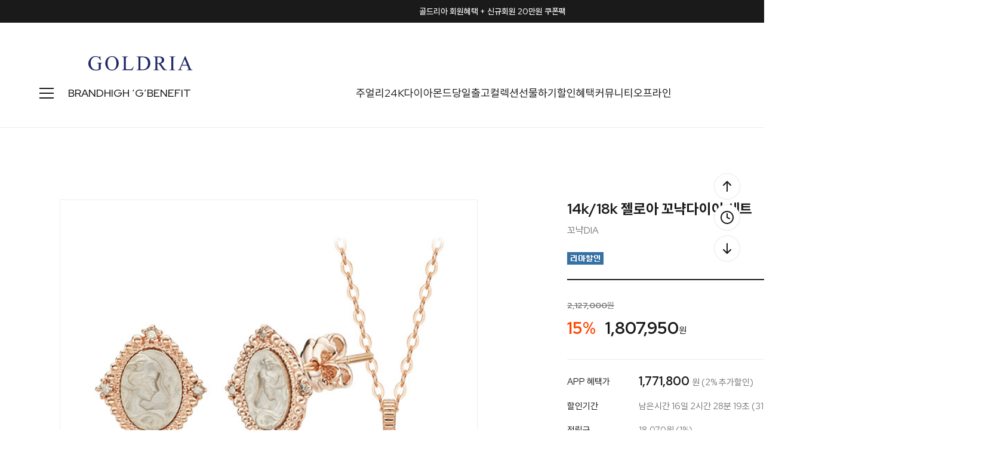

--- FILE ---
content_type: text/html
request_url: http://goldria.net/shop/shopdetail.html?branduid=1093487&xcode=038&mcode=007&scode=&special=11&GfDT=bGp3VA%3D%3D
body_size: 39084
content:
<!DOCTYPE html PUBLIC "-//W3C//DTD HTML 4.01//EN" "http://www.w3.org/TR/html4/strict.dtd">
<html>
<head>
<meta http-equiv="CONTENT-TYPE" content="text/html;charset=EUC-KR">
<link rel="shortcut icon" href="/shopimages/jewelrytop/favicon.ico" type="image/x-icon">
<link rel="apple-touch-icon-precomposed" href="/shopimages/jewelrytop/mobile_web_icon.png" />
<meta name="referrer" content="no-referrer-when-downgrade" />
<meta name="description" content="[PRODUCT_DETAIL]" />
<meta name="keywords" content="골드리아, ..., 다이아몬드 &gt; 하트" />
<meta property="og:type" content="website" />
<meta property="og:title" content="골드리아 - 14k/18k 젤로아 꼬냑다이아 세트" />
<meta property="og:description" content="14k/18k 쥬얼리 전문 브랜드" />
<meta property="og:image" content="http://www.goldria.net/shopimages/jewelrytop/all_og__20220504162655phpwCvPn7.jpg" />
<link rel="image_src" href="http://www.goldria.net/shopimages/jewelrytop/all_og__20220504162655phpwCvPn7.jpg" />
<meta property="og:url" content="http://www.goldria.net/shop/shopdetail.html?branduid=1093487&xcode=038&mcode=007&scode=&special=11&GfDT=bGp3VA%3D%3D" />
<title>골드리아 - 14k/18k 젤로아 꼬냑다이아 세트</title>
<meta http-equiv="X-UA-Compatible" content="IE=edge" />

<meta name="naver-site-verification" content="b7bc636338aa79b7d1c2d97b97741d68caf97195" />
<meta name="description" content="14k/18k 골드 쥬얼리 브랜드, 목걸이, 귀걸이, 반지, 커플링, 다이아몬드, 여자친구선물">
<meta property="og:type" content="website">
<meta property="og:title" content="골드리아">
<meta property="og:description" content="14k/18k 골드 쥬얼리 브랜드, 목걸이, 귀걸이, 반지, 커플링, 다이아몬드, 여자친구선물">
<meta property="og:image" content="http://www.goldria.net/design/jewelrytop/trend9/goldria/imgs/shop/logo2.png">
<meta property="og:url" content="http://www.goldria.net">
<meta name="google-site-verification" content="k4nbN_buzyiVfc7GBykzA2ldey4Far6s_avth0xykbM" />

<link type="text/css" rel="stylesheet" href="/shopimages/jewelrytop/template/work/10081/common.css?r=1735202905" /><!-- Google Tag Manager -->
<script>(function(w,d,s,l,i){w[l]=w[l]||[];w[l].push({'gtm.start':
new Date().getTime(),event:'gtm.js'});var f=d.getElementsByTagName(s)[0],
j=d.createElement(s),dl=l!='dataLayer'?'&l='+l:'';j.async=true;j.src=
'https://www.googletagmanager.com/gtm.js?id='+i+dl;f.parentNode.insertBefore(j,f);
})(window,document,'script','dataLayer','GTM-M85DZJ5T');</script>
<!-- End Google Tag Manager -->

<!-- Google tag (gtag.js) -->
<script async src="https://www.googletagmanager.com/gtag/js?id=G-FTBEQW4C1S"></script>
<script>
  window.dataLayer = window.dataLayer || [];
  function gtag(){dataLayer.push(arguments);}
  gtag('js', new Date());

  gtag('config', 'G-FTBEQW4C1S');
</script>

<link rel="preconnect" href="https://fonts.googleapis.com">
<link rel="preconnect" href="https://fonts.gstatic.com" crossorigin>
<link href="https://fonts.googleapis.com/css2?family=Red+Hat+Display:wght@400;500;700;800&display=swap" rel="stylesheet">
<link rel="stylesheet" as="style" crossorigin href="https://cdn.jsdelivr.net/gh/orioncactus/pretendard/dist/web/static/pretendard.css" />

<!-- ADN Tracker[공통] start -->
<script src="//fin.rainbownine.net/js/across_adn_2.0.1.js" type="text/javascript"></script>
<!-- ADN Tracker[공통] end -->

<script>
(function(w,n,r){
    var c = "_dtrConfig"; w[c] = w[c] || [];
    w[c].push({id:r,pType:"makeshop"});
    var s="//assets.datarize.ai/logger";
    var c=n.getElementsByTagName("script")[0];
    var a=n.createElement("script");a.async=true,a.src=s+"/genesis.common.min.js";
    c.parentNode.insertBefore(a,c);
})(window,document,"12236");
</script>
</head>
<script type="text/javascript" src="//wcs.naver.net/wcslog.js"></script>
<script type="text/javascript">
if (window.wcs) {
    if(!wcs_add) var wcs_add = {};
    wcs_add["wa"] = "s_124fcccc6519";
    wcs.inflow('goldria.net');
    wcs_do();
}
</script>

<body>
<script type="text/javascript" src="/js/jquery-1.7.2.min.js"></script><script type="text/javascript" src="/js/lazyload.min.js"></script>
<script type="text/javascript">
function getCookiefss(name) {
    lims = document.cookie;
    var index = lims.indexOf(name + "=");
    if (index == -1) {
        return null;
    }
    index = lims.indexOf("=", index) + 1; // first character
    var endstr = lims.indexOf(';', index);
    if (endstr == -1) {
        endstr = lims.length; // last character
    }
    return unescape(lims.substring(index, endstr));
}
</script><script type="text/javascript">
var MOBILE_USE = '';
var DESIGN_VIEW = 'PC';
</script><script type="text/javascript" src="/js/flash.js"></script>
<script type="text/javascript" src="/js/neodesign/rightbanner.js"></script>
<script type="text/javascript" src="/js/bookmark.js"></script>
<style type="text/css">

.MS_search_word { }

#comment_password {
    position: absolute;
    display: none;
    width: 300px;
    border: 2px solid #757575;
    padding: 7px;
    background: #FFF;
    z-index: 6;
}

div.MS_btn_scrap_tw {
color: #666666;
width: 170px;
border: 1px solid #908E8F;
padding: 10px 8px 8px;
position: absolute;
font-size: 8pt;
margin-top: 10px;
letter-spacing: -1px;
background-color: white;
font-family: dotum;
}

div.MS_btn_scrap_fb {
color: #666666;
width: 170px;
border: 1px solid #908E8F;
padding: 10px 8px 8px;
position: absolute;
font-size: 8pt;
margin-top: 10px;
letter-spacing: -1px;
background-color: white;
font-family: dotum;
}

</style>

<form name="allbasket" method="post" action="/shop/basket.html">
<input type="hidden" name="totalnum" value="" />
<input type="hidden" name="collbrandcode" />
<input type="hidden" name="xcode" value="050" />
<input type="hidden" name="mcode" value="003" />
<input type="hidden" name="typep" value="X" />
<input type="hidden" name="aramount" />
<input type="hidden" name="arspcode" />
<input type="hidden" name="arspcode2" />
<input type="hidden" name="optionindex" />
<input type="hidden" name="alluid" />
<input type="hidden" name="alloptiontype" />
<input type="hidden" name="aropts" />
<input type="hidden" name="checktype" />
<input type="hidden" name="ordertype" />
<input type="hidden" name="brandcode" value="050003000156" />
<input type="hidden" name="branduid" value="1093487" />
<input type="hidden" name="cart_free" value="" />
<input type="hidden" name="opt_type" value="PS" />
<input type="hidden" name="basket_use" value="Y" />

<input type="hidden" id="giveapresent" name="giveapresent" />

</form>

<!-- 신규파일첨부를 위한 폼 -->
<form name="attachform" method="post">
<input type="hidden" name="code" value="jewelrytop_review2.0" />
<input type="hidden" name="size" value="30720000" />
<input type="hidden" name="maxsize" value="" />
<input type="hidden" name="img_maxwidth" value="400" />
<input type="hidden" name="img_resize" value="Y" />
<input type="hidden" name="servername" value="special108" />
<input type="hidden" name="url" value="goldria.net" />
<input type="hidden" name="org" value="jewelrytop" />
<input type="hidden" name="Btype" value="gallery" />
<input type="hidden" name="form_name" value="re_form" />
</form>

<script type="text/javascript">

var pre_ORBAS = 'A';
var pre_min_amount = '1';
var pre_product_uid = '';
var pre_product_name = '';
var pre_product_price = '';
var pre_option_type = '';
var pre_option_display_type = '';
var pre_optionJsonData = '';
var IS_LOGIN = 'false';
var is_bulk = 'N';
var bulk_arr_info = [];
var pre_min_add_amount = '1';
var pre_max_amount = '100000';

    var is_unify_opt = '1' ? true : false; 
    var pre_baskethidden = 'A';

var ORBAS = 'A';
var is_mobile_use = false;
var template_m_setid = 10082;
var shop_language = 'kor';
var exchange_rate = '';
var is_kakao_pixel_basket = 'Y';
var display_addi_opt_name = '';

var baskethidden = 'A';


        var _is_package_basket = false;
        var _is_send_multi = false;
        var _is_nhn_basket = false;

var min_amount = '1';
var min_add_amount = '1';
var max_amount  = '2147483647';
var product_uid = '1093487';
var product_name = '14k/18k 젤로아 꼬냑다이아 세트';
var product_price = '1807950';
var option_type = 'PS';
var option_display_type = 'EVERY';
var option_insert_mode = 'auto';
var is_dummy = true;
var is_exist = true;
var optionJsonData = {basic:{0:{0:{adminuser:'jewelrytop',uid:'1093487',opt_id:'1',opt_type:'SELECT',opt_name:'골드색상선택',opt_matrix:'1,2',opt_value:'핑크+화이트 [사진대로 주문제작],옐로우+화이트 [주문제작]',opt_price:'0,0',opt_add_info:'',opt_use:'Y',opt_mix:'N',opt_mandatory:'Y',opt_max:'',opt_min:'',opt_oneclick:'N'}},1:{0:{adminuser:'jewelrytop',uid:'1093487',opt_id:'2',opt_type:'SELECT',opt_name:'제품선택',opt_matrix:'1,2,3,4,5,6,7,8,9,10,11,12,13,14,15,16,17',opt_value:'▼ 14k 세트 ▼,14k 2푼 41cm 세트,14k 2푼 43cm 세트,14k 2푼 45cm 세트,……………………,14k 3푼 41cm 세트,14k 3푼 43cm 세트,14k 3푼 45cm 세트,·,▼ 18k 세트 ▼,18k 2푼 41cm 세트,18k 2푼 43cm 세트,18k 2푼 45cm 세트,……………………,18k 3푼 41cm 세트,18k 3푼 43cm 세트,18k 3푼 45cm 세트',opt_price:'0,0,17000,34000,0,102000,130900,159800,0,816850,816850,842350,867850,0,961350,995350,1029350',opt_add_info:'',opt_use:'Y',opt_mix:'N',opt_mandatory:'Y',opt_max:'',opt_min:'',opt_oneclick:'N'}},2:{0:{adminuser:'jewelrytop',uid:'1093487',opt_id:'3',opt_type:'SELECT',opt_name:'쇼핑백포장',opt_matrix:'1,2',opt_value:'쇼핑백동봉 O,필요없음 X',opt_price:'0,0',opt_add_info:'',opt_use:'Y',opt_mix:'N',opt_mandatory:'Y',opt_max:'',opt_min:'',opt_oneclick:'N'}}}};
var view_member_only_price = '';
var IS_LOGIN = 'false';
var option_stock_display = 'DISPLAY';
var option_note_display  = 'NO';
var baro_opt = 'Y';
var basketcnt = '0'; 
var is_extra_product = '';
var is_extra_product_custom = '';
var is_prd_group_sale = 'N';
var group_sale_type = '';
var group_sale_value = '';
var group_sale_cut = '';
var quantity_maxlength = '';
var is_bulk = 'N';
var bulk_arr_info = [];
var op_stock_limit_display = '';
var op_stock_count_display = '';
var bigin_use = 'false';
var _set_info_data = {
    'soldout_type' : '',
    'is_opt_restock' : 'N',
    'use_miniq' : ''
}
var is_rental_pay = 'N'; // 렌탈페이 구분변수
var is_vittz = 'N';       // 비츠 특별처리
var use_option_limit = 'N';
var design_view = 'PC';

window.onload = function() {
    set_info_value(_set_info_data); // info 파라미터 추가시 해당함수 사용
}

function show_hide(target, idx, lock, level, code, num1, num2, hitplus, hits_plus, uid) {
    if (level == 'unlogin') {
        alert('해당 게시물은 로그인 하셔야 확인이 가능합니다.');
        return;
    }
    if (level == 'nogroup') {
        alert('해당 게시판을 보실 수 있는 권한이 없습니다.');
        return;
    }
    (function($) {
        $.each($('[id^=' + target + '_block]'), function() {
            if ($(this).attr('id') == (target + '_block' + idx)) {
                if ($(this).css('display') == 'block' || $(this).css('display') == 'table-row') {
                    $(this).css('display', 'none');
                } else {
                    if ($.browser.msie) {
                        if (Math.abs($.browser.version) > 9) {
                            $(this).css('display', 'table-row').focus();
                        } else {
                            $(this).css('display', 'block').focus();
                        }
                    } else {
                        $(this).css('display', (this.nodeName.toLowerCase() == 'tr') ? 'table-row' : 'block').focus();
                    }
                    // 비밀번호가 승인된글은 다시 가져오지 않기 위함
                    if ($(this).find('.' + target + '_content').html().length == 0) {
                        comment_load(target + '_comment', code, num1, num2, idx, hitplus, hits_plus, '', uid);
                    } else {
                        // 비밀번호가 승인된 글 선택시 조회수 증가
                        if (lock == 'Y' && $(this).find('.' + target + '_content').html().indexOf('_chkpasswd') < 0) {
                            lock = 'N';
                        } 
                        // 비밀글 조회수 증가 기능 추가로 comment_load 에서도 조회수 업데이트 함.
                        if (lock != 'Y') update_hits(target, code, num1, num2, idx, hitplus, hits_plus);
                    }

                                    // 스크롤을 해당 글 위치로 이동
                var _offset_top = $('#' + $(this).attr('id')).offset().top;
                $('html, body').animate({ scrollTop: (_offset_top > 100 ? _offset_top - 100 : _offset_top) + 'px' }, 500);
                }
            } else {
                $(this).hide();
                // 비밀번호가 승인된것은 유지 하기 위해 주석처리
                //$('.' + target + '_content').empty();
            }
        });
    })(jQuery);
};


function spam_view() {
    return;
}


// ajax 호출하여 클릭된 게시글의 Hit수를 증가후 증가된 hit수를 보여주도록한다.
// 08. 02. 27 add by jiyun
// 08. 11. 11 스크립트 이름 변경. ward
function update_hits(target, code, num1, num2, idx, hitplus, hits_plus) {
    (function($) {
        $.ajax({
            type: 'GET',
            url: "/shop/update_hits.html",
            dataType: 'html',
            data: {
                'code': code,
                'num1': num1,
                'num2': num2,
                'hitplus': hitplus,
                'hits_plus': hits_plus
            },
            success: function(cnt) {
                $('#' + target + '_showhits' + idx).text(cnt);
                return false;
            }
        });
    })(jQuery);
    return false;
}

// 잠금글을 해당 상품 상세 하단에서 확인 가능하도록 추가함
// 08. 01. 16 add by jysung
function chk_lock(target, code, num1, num2, passwdId, hitplus, hits_plus, uid) {
    (function($) {
        var passwd = $('#' + passwdId);
        if ($(passwd).val().length == 0) {
            alert('글 작성시 입력한 비밀번호를 입력해주세요.');
            $(passwd).focus();
            return false;
        }
        var idx = $('.' + target.replace('_comment', '_content')).index($('#' + passwdId).parents('.' + target.replace('_comment', '_content'))) + 1;
        comment_load(target, code, num1, num2, idx, hitplus, hits_plus, passwd, uid);

    })(jQuery);
    // 08. 11. 11 스크립트 이름 변경 ward
    //new passwd_checker(code, brand, uid, cuid, passwd, id);
}


function comment_load(target, code, num1, num2, idx, hitplus, hits_plus, passwd, uid) {
    (function($) {
        var _param = {
            'target': target,
            'code': code,
            'num1': num1,
            'num2': num2,
            'passwd': ($(passwd).val() || ''),
            'branduid' : uid
        };
        $.ajax({
            type: 'POST',
            url: '/shop/chkpasswd_brandqna.html',
            //dataType: 'json',
            dataType: 'html',
            data: _param,
            success: function(req) {
                if (req === 'FALSE') {
                    alert(' 비밀번호가 틀립니다.');
                    $(passwd).focus();
                } else {
                    // 비밀번호가 승인된것은 유지 하기 위해 주석처리
                    //$('.' + target.replace('_comment', '_content')).empty();
                    $('#' + target.replace('_comment', '_block' + idx)).find('.' + target.replace('_comment', '_content')).html(req);
                    if (req.indexOf('_chkpasswd') < 0) {
                        update_hits(target.replace('_comment', ''), code, num1, num2, idx, hitplus, hits_plus);
                    }
                }
                return false;
            }
        });
    })(jQuery);
}

function key_check(e, target, code, num1, num2, passwdId, hitplus, hits_plus) {
    var e = e || window.event;
    if (escape(e.keyCode) == 13) {
        chk_lock(target, code, num1, num2, passwdId, hitplus, hits_plus);
    }
}

</script>

<link type="text/css" rel="stylesheet" href="/shopimages/jewelrytop/template/work/10081/shopdetail.css?t=202506260905" />
<!-- CSS -->
<link rel="stylesheet" href="/design/jewelrytop/0797drorganic/css/jquery.mCustomScrollbar.css">
 
<!-- JS -->
<script type="text/javascript" src="/design/jewelrytop/0797drorganic/js/jquery.mCustomScrollbar.min.js"></script>
<script type="text/javascript" src="/design/jewelrytop/0797drorganic/js/jquery.bpopup.min.js"></script>






<div id='blk_scroll_wings'><script type='text/javascript' src='/html/shopRbanner.html?param1=1' ></script></div>
<div id='cherrypicker_scroll'></div>
<div id="wrap">
    
<link type="text/css" rel="stylesheet" href="/shopimages/jewelrytop/template/work/10081/header.1.css?t=202512311044" />
<!-- Google Tag Manager (noscript) -->
<noscript><iframe src="https://www.googletagmanager.com/ns.html?id=GTM-M85DZJ5T"
height="0" width="0" style="display:none;visibility:hidden"></iframe></noscript>
<!-- End Google Tag Manager (noscript) -->

<!-- Channel Plugin Scripts -->
<script>
  function parsePureNumber(number) {
    return parseFloat(number.replace(/[^0-9\.]+/g, '')) || 0
  }
  var settings = {
    "pluginKey": "988f3575-ab3e-44cc-a962-f651f4dddc28",   
  };
      (function() {
    var w = window;
    if (w.ChannelIO) {
      return (window.console.error || window.console.log || function(){})('ChannelIO script included twice.');
    }
    var d = window.document;
    var ch = function() {
      ch.c(arguments);
    };
    ch.q = [];
    ch.c = function(args) {
      ch.q.push(args);
    };
    w.ChannelIO = ch;
    function l() {
      if (w.ChannelIOInitialized) {
        return;
      }
      w.ChannelIOInitialized = true;
      var s = document.createElement('script');
      s.type = 'text/javascript';
      s.async = true;
      s.src = 'https://cdn.channel.io/plugin/ch-plugin-web.js';
      s.charset = 'UTF-8';
      var x = document.getElementsByTagName('script')[0];
      x.parentNode.insertBefore(s, x);
    }
    if (document.readyState === 'complete') {
      l();
    } else if (window.attachEvent) {
      window.attachEvent('onload', l);
    } else {
      window.addEventListener('DOMContentLoaded', l, false);
      window.addEventListener('load', l, false);
    }
  })();
  if (settings && settings.memberId && settings.memberId.indexOf('!--/user_id/--') >= 0) {
    console.error('You do not using makeshop. please visit https://developers.channel.io/docs/guide-for-famous-builders and find correct one');
  } else {
    ChannelIO('boot', settings);
  }
</script>
<!-- End Channel Plugin -->




<script src="//image.makeshop.co.kr/makeshop/d3/basic_simple/js/jquery.bxslider.min.js"></script>
<script type="text/javascript" src="/design/jewelrytop/0797drorganic/js/swiper-bundle.min.js"></script>
<script type="text/javascript" src="/design/jewelrytop/0797drorganic/js/wow.min.js"></script>
<link rel="stylesheet" href="/images/d3/m_01/css/font-awesome.min.css" />
<link rel="stylesheet" href="/design/jewelrytop/0797drorganic/css/swiper-bundle.min.css">
<link rel="stylesheet" href="/design/jewelrytop/0797drorganic/css/animate.css">




<div id="layer_shadow"></div>




<!-- 상단 : 텍스트 배너 -->
<div class="swiper h_banner">
	<div class="swiper-wrapper">
    
        <!-- 1번 -->
		<div class="swiper-slide">
			<a href="/board/board.html?code=jewelrytop_board4&page=1&type=v&board_cate=&num1=999621&num2=00000&number=43&lock=N">골드리아 회원혜택 + 신규회원 20만원 쿠폰팩</a>
		</div>
        
        <!-- 2번 -->
		<div class="swiper-slide">
			<a href="/shop/shopbrand.html?xcode=014&type=Y">모두가 사랑하는 주얼리 기프트</a>
		</div>
        
        <!-- 3번 -->
		<div class="swiper-slide">
      		<a href="/board/power_review_photo.html">포토 리뷰 퀸 혜택 안내</a>   
		</div>
        
         <!-- 4번 -->
		<div class="swiper-slide">
      		<a href="http://www.teeringjay.co.kr/" target="_blank" >컨템포러리 주얼리 브랜드 "TEE RING JAY"</a>   
		</div>
        
	</div>
	<div class="close">
		<span class="close_btn"><img src="/design/jewelrytop/0797drorganic/h_banner_close.svg"></span>
	</div>
</div>

<!-- snap common script contact mail : support@snapvi.co.kr -->
<span id = 'solutiontype' style='display:none;'>makeshop</span>
<span id='sfsnapfit_store_id' style='display:none'>goldria</span>
<div><input id="sf_draw_type" type="hidden" value="pc"><input id="sf_store_name" type = 'hidden' value = 'goldria'></div>
 
<!-- snap common end -->


<!-- 상단 -->
<div id="mheader">

	<div class="mh_inner">
		<!-- 상단01 : 로고 -->
		<div class="mh_sec01"><a href="/"><img src="/design/jewelrytop/0797drorganic/mh_logo.png" /></a></div>
		
		<!-- 상단03 : 우측 메뉴 -->
		<div class="mh_sec03">
			<!-- 검색 -->
			<div class="mh_search">
				<span class="search"><img src="/design/jewelrytop/0797drorganic/mh_search.svg" /></span>
				<span class="close"><img src="/design/jewelrytop/0797drorganic/close_24b.svg" /></span>
			</div>
			<!-- 마이페이지 -->
			<div class="mh_mypage">
								<a href="/shop/member.html?type=login"><img src="/design/jewelrytop/0797drorganic/mh_mypage.svg" /></a>
								<ul>
										<li>
						<a href="/shop/member.html?type=login">로그인</a>
						<img src="/design/jewelrytop/0797drorganic/slash.svg" />
						<a href="/shop/idinfo.html">회원가입</a>
					</li>
										<li>
												<a href="/shop/member.html?type=mynewmain">마이페이지</a>
												<a href="/shop/confirm_login.html?type=myorder">주문/배송조회</a>
						<a href="/shop/mypage.html?mypage_type=mywishlist">위시리스트</a>
						<a href="/shop/todaygoods.html">최근 본 상품</a>
					</li>
				</ul>
			</div>

			<!-- 장바구니 -->
			<div class="mh_cart">
				<a href="/shop/basket.html">
					<img src="/design/jewelrytop/0797drorganic/mh_cart.svg" />
					<span class="count"><span id="user_basket_quantity" class="user_basket_quantity"></span></span>
				</a>
			</div>
		</div>
	</div>


	<div class="mh_inner02">

		<div class="inner02_left">

			<!-- 상단 : 전체 카테고리 열기 버튼 -->
			<div class="h_cate">
				<span class="open"><img src="/design/jewelrytop/0797drorganic/cate_24b.svg"></span>
				<span class="close"><img src="/design/jewelrytop/0797drorganic/close_24b.svg"></span>
			</div>

			<!--  상단 : 수동메뉴 : BRAND -->
			<ul>
				<li><a href="/shop/page.html?id=1">BRAND</a></li>
				<li><a href="/shop/shopbrand.html?xcode=045&type=Y">HIGH ‘G’</a></li>
                <li><a href="/shop/page.html?id=7">BENEFIT</a></li>
                <!-- <li><a href="http://www.teeringjay.co.kr/" target="_blank">TEE RING JAY</a></li> -->

			</ul>	
		</div>

		<!--  상단 : 중앙수동메뉴 -->
		<div class="inner02_center">
			<ul>
				<li>
				<a href="/shop/shopbrand.html?xcode=051&type=P">주얼리</a>
					<div class="sub_menu_big">
						<div class="inner">
							<div class="sub first">
									<a href="#none" class="title">아이템</a>
									<a href="/shop/shopbrand.html?xcode=017&type=X">목걸이</a>
									<a href="/shop/shopbrand.html?xcode=012&type=X">귀걸이</a>
									<a href="/shop/shopbrand.html?xcode=007&type=X">세트</a>
									<a href="/shop/shopbrand.html?xcode=020&type=X">반지</a>
									<a href="/shop/shopbrand.html?xcode=021&type=X">커플링</a>
                                    
									<a href="#none">
									<span OnClick="location.href='/shop/shopbrand.html?xcode=005&type=X'">팔찌</span>
									<span class="blank">/</span> 
									<span OnClick="location.href='/shop/shopbrand.html?xcode=019&type=X'">발찌</span>
									</a>
                    
									<a href="#none">
									<span OnClick="location.href='/shop/shopbrand.html?xcode=027&type=X'">남성</span>
									<span class="blank">/</span> 
									<span OnClick="location.href='/shop/shopbrand.html?xcode=015&type=X'">종교</span>
									</a>
                    
									<a href="#none">
									<span OnClick="location.href='/shop/shopbrand.html?xcode=047&type=Y'">웨딩</span>
									<span class="blank">/</span> 
									<span OnClick="location.href='/shop/shopbrand.html?xcode=001&type=Y'">실버</span>
									</a>
                                    
									<a href="/shop/shopbrand.html?xcode=002&type=X">키즈</a>
									<a href="/shop/shopbrand.html?xcode=026&type=X">SALE</a>
									<a href="/shop/shopbrand.html?xcode=018&type=X">ETC</a>
							</div>
							<div class="sub">
									<a href="#none" class="title">키워드</a>
									<a href="/shop/shopbrand.html?type=N&xcode=038&mcode=001">랩 다이아</a>
									<a href="/shop/shopbrand.html?type=N&xcode=038&mcode=002">진주</a>
									<a href="/shop/shopbrand.html?type=N&xcode=038&mcode=003">하트</a>
									<a href="/shop/shopbrand.html?type=N&xcode=038&mcode=004">물고기</a>
									<a href="/shop/shopbrand.html?type=N&xcode=038&mcode=005">고래꼬리</a>
									<a href="/shop/shopbrand.html?type=N&xcode=038&mcode=006">코인</a>
									<a href="/shop/shopbrand.html?type=N&xcode=038&mcode=007">탄생석</a>
									<a href="/shop/shopbrand.html?type=N&xcode=038&mcode=008">이니셜</a>
									<a href="/shop/shopbrand.html?type=N&xcode=038&mcode=009">별&달</a>
							</div>
						</div>
					</div>
				</li>

				<li>
					<a href="/shop/shopbrand.html?xcode=049&type=X">24K</a>
					<div class="sub_menu">
						<a href="/shop/shopbrand.html?type=M&xcode=049&mcode=001">파인 골드바</a>
                        <a href="/shop/shopbrand.html?type=M&xcode=049&mcode=003">순금 목걸이</a>
                        <a href="/shop/shopbrand.html?type=M&xcode=049&mcode=005">순금 귀걸이</a>
						<a href="/shop/shopbrand.html?type=M&xcode=049&mcode=002">순금 반지</a>
                        <a href="/shop/shopbrand.html?type=M&xcode=049&mcode=004">순금 팔찌</a>


					</div>
				</li>

				<li>
					<a href="/shop/shopbrand.html?xcode=050&type=X">다이아몬드</a>
						<div class="sub_menu">
							<a href="/shop/shopbrand.html?type=M&xcode=050&mcode=001">랩 다이아몬드</a>
							<a href="/shop/shopbrand.html?type=M&xcode=050&mcode=002">천연 다이아몬드</a>
							<a href="/shop/shopbrand.html?type=M&xcode=050&mcode=003">컬러 다이아몬드</a>
						</div>
				</li>
                
                	<li><a href="/shop/shopbrand.html?xcode=025&type=Y">당일출고</a>
					<div class="sub_menu">
						<a href="/shop/shopbrand.html?type=N&xcode=025&mcode=001">목걸이</a>
						<a href="/shop/shopbrand.html?type=N&xcode=025&mcode=002">귀걸이</a>
						<a href="/shop/shopbrand.html?type=N&xcode=025&mcode=003">세트</a>
						<a href="/shop/shopbrand.html?type=N&xcode=025&mcode=004">팔찌</a>
						<a href="/shop/shopbrand.html?type=N&xcode=025&mcode=005">발찌</a>
						<a href="/shop/shopbrand.html?type=N&xcode=025&mcode=007">다이아목걸이</a>
						<a href="/shop/shopbrand.html?type=N&xcode=025&mcode=008">반지</a>
					</div>
				</li>
                

				<li><a href="#none">컬렉션</a>
					<div class="sub_menu">
						<a href="/shop/plan.html?plan_id=161">랩 다이아 런칭전</a>
                        <a href="/shop/plan.html?plan_id=89">천연 원석 컬렉션</a>
						<a href="/shop/plan.html?plan_id=69">시그니처 컬렉션</a>
						<a href="/shop/plan.html?plan_id=24">행운 주얼리</a>
						<a href="/shop/plan.html?plan_id=14">별자리 & 탄생석</a>
						<a href="/shop/plan.html?plan_id=91">꽃, 나비, 리아가든</a>
						<a href="/shop/plan.html?plan_id=81">웨딩주얼리 컬렉션</a>
					</div>
				</li>

				<li>
				<a href="/shop/shopbrand.html?xcode=014&type=Y">선물하기</a>
					<div class="sub_menu">
						<a href="/shop/shopbrand.html?type=N&xcode=014&mcode=004">행운응원선물</a>
						<a href="/shop/shopbrand.html?type=N&xcode=014&mcode=003">부모님선물</a>
						<a href="/shop/shopbrand.html?type=N&xcode=014&mcode=001">기념일선물</a>
						<a href="/shop/shopbrand.html?type=N&xcode=014&mcode=002">커플선물</a>
						<a href="/shop/shopbrand.html?type=N&xcode=014&mcode=005">생일선물</a>
					</div>
				</li>

				<li><a href="/shop/page.html?id=8">할인혜택</a></li>

				<li>
				<a href="#">커뮤니티</a>
					<div class="sub_menu">
						<a href="/shop/page.html?id=11">포토후기 REVIEW</a>
						<a href="/board/board.html?code=jewelrytop">문의하기 Q&A</a>
                        <a href="/board/board.html?code=jewelrytop_board3">NOTICE</a>
						<a href="/shop/faq.html">FAQ</a>
						<a href="/shop/page.html?id=2">A/S안내</a>
						<a href="/shop/page.html?id=3">품질보증</a>
						<a href="/shop/shopdetail.html?branduid=308969&xcode=018&mcode=003&scode=&type=X&sort=order&cur_code=018&search=&GfDT=bWh3UQ%3D%3D">링게이지 구매</a>
						<a href="/shop/shopbrand.html?xcode=013&type=X">개인결제창</a>
					</div>
				</li>

				<li>
				<a href="#">오프라인</a>
					<div class="sub_menu">
						<a href="/shop/page.html?id=4">매장 소개</a>
						<a href="/board/board.html?code=jewelrytop_board6">매장 Q&A</a>
						<a href="/shop/page.html?id=5">매장 이벤트</a>
						<a href="https://map.naver.com/p/search/%EA%B3%A8%EB%93%9C%EB%A6%AC%EC%95%84/place/12139528?c=15.00,0,0,0,dh&placePath=/review" target="_blank">방문자 리뷰</a>
						<a href="https://booking.naver.com/booking/6/bizes/250587" target="_blank">네이버 예약</a>
					</div>
				</li>

			</ul>	
		</div>

		<!--  상단 : 수동메뉴 : NEW 28% -->
		<div class="inner02_right">
			<ul>
				<li><a href="/shop/shopbrand.html?xcode=024&type=Y">NEW 28%</a></li>
				<li><a href="/shop/bestseller.html?xcode=BEST">BEST</a></li>
				<li><a href="/board/board.html?code=jewelrytop_board4">EVENT</a>
					<div class="sub_menu">
						<a href="/board/board.html?s_id=&amp;code=jewelrytop_board4&amp;page=1&amp;type=s&amp;review_type=&amp;ssubject=ok&amp;stext=%C1%F8%C7%E0%C1%DF%C0%CE+%C0%CC%BA%A5%C6%AE">진행중인 이벤트</a>
						<a href="/board/board.html?code=jewelrytop_board5">SNS 이벤트</a>
					</div>
				</li>
			</ul>	
		</div>
	</div>
	


	<!-- 상단 : 전체 카테고리 -->
	<div class="all_cate">
		<div class="inner">
			<ul class="all_cate_list">
				<li>
					<a href="/shop/page.html?id=1" class="title_brand">BRAND</a>
					<a href="/shop/shopbrand.html?xcode=045&type=Y" class="title_brand">HIGH ‘G’</a>
					<a href="/shop/page.html?id=7" class="title_brand">BENEFIT</a>
					<a href="/shop/page.html?id=8" class="title_brand">할인혜택</a>
					<a href="/shop/shopbrand.html?xcode=024&type=Y" class="title_brand">NEW 28%</a>
					<a href="/shop/bestseller.html?xcode=BEST" class="title_brand">BEST</a>
				</li>
				<li>
					<a href="#none" class="title">주얼리</a>
					<a href="/shop/shopbrand.html?xcode=017&type=X">목걸이</a>
					<a href="/shop/shopbrand.html?xcode=012&type=X">귀걸이</a>
					<a href="/shop/shopbrand.html?xcode=007&type=X">세트</a>
					<a href="/shop/shopbrand.html?xcode=020&type=X">반지</a>
					<a href="/shop/shopbrand.html?xcode=021&type=X">커플링</a>
                    
					<a href="#none">
                    <span OnClick="location.href='/shop/shopbrand.html?xcode=005&type=X'">팔찌</span>
                    <span class="blank">/</span> 
                    <span OnClick="location.href='/shop/shopbrand.html?xcode=019&type=X'">발찌</span>
                    </a>
                    
					<a href="#none">
                    <span OnClick="location.href='/shop/shopbrand.html?xcode=027&type=X'">남성</span>
                    <span class="blank">/</span> 
                    <span OnClick="location.href='/shop/shopbrand.html?xcode=015&type=X'">종교</span>
                    </a>
                    
					<a href="#none">
                    <span OnClick="location.href='/shop/shopbrand.html?xcode=047&type=Y'">웨딩</span>
                    <span class="blank">/</span> 
                    <span OnClick="location.href='/shop/shopbrand.html?xcode=001&type=Y'">실버</span>
                    </a>
                    
					<a href="/shop/shopbrand.html?xcode=002&type=X">키즈</a>
					<a href="/shop/shopbrand.html?xcode=026&type=X">SALE</a>
					<a href="/shop/shopbrand.html?xcode=018&type=X">ETC</a>
				</li>
				<li>
					<a href="/shop/shopbrand.html?type=N&xcode=038" class="title">키워드</a>
					<a href="/shop/shopbrand.html?type=N&xcode=038&mcode=001">랩 다이아</a>
					<a href="/shop/shopbrand.html?type=N&xcode=038&mcode=002">진주</a>
					<a href="/shop/shopbrand.html?type=N&xcode=038&mcode=003">하트</a>
					<a href="/shop/shopbrand.html?type=N&xcode=038&mcode=004">물고기</a>
					<a href="/shop/shopbrand.html?type=N&xcode=038&mcode=005">고래꼬리</a>
					<a href="/shop/shopbrand.html?type=N&xcode=038&mcode=006">코인</a>
					<a href="/shop/shopbrand.html?type=N&xcode=038&mcode=007">탄생석</a>
					<a href="/shop/shopbrand.html?type=N&xcode=038&mcode=008">이니셜</a>
					<a href="/shop/shopbrand.html?type=N&xcode=038&mcode=009">별&달</a>
				</li>
				<li>
					<a href="/shop/shopbrand.html?xcode=049&type=X" class="title">24K</a>
					<a href="/shop/shopbrand.html?type=M&xcode=049&mcode=001">골드바</a>
					<a href="/shop/shopbrand.html?type=M&xcode=049&mcode=002">반지</a>
				</li>
				<li>
					<a href="/shop/shopbrand.html?xcode=050&type=X" class="title">다이아몬드</a>
					<a href="/shop/shopbrand.html?type=M&xcode=050&mcode=001">랩 다이아몬드</a>
					<a href="/shop/shopbrand.html?type=M&xcode=050&mcode=002">천연 다이아몬드</a>
					<a href="/shop/shopbrand.html?type=M&xcode=050&mcode=003">컬러 다이아몬드</a>
				</li>
				<li>
					<a href="#none" class="title">컬렉션</a>
					<a href="/shop/plan.html?plan_id=161">랩 다이아 런칭전</a>
					<a href="/shop/plan.html?plan_id=69">시그니처 컬렉션</a>
					<a href="/shop/plan.html?plan_id=24">행운 주얼리</a>
					<a href="/shop/plan.html?plan_id=14">별자리 & 탄생석</a>
					<a href="/shop/plan.html?plan_id=91">꽃, 나비, 리아가든</a>
					<a href="/shop/plan.html?plan_id=89">천연 원석 컬렉션</a>
					<a href="/shop/plan.html?plan_id=81">웨딩주얼리 컬렉션</a>
				</li>
				<li>
					<a href="/shop/shopbrand.html?xcode=025&type=Y" class="title">당일출고</a>
					<a href="/shop/shopbrand.html?type=N&xcode=025&mcode=001">목걸이</a>
					<a href="/shop/shopbrand.html?type=N&xcode=025&mcode=002">귀걸이</a>
					<a href="/shop/shopbrand.html?type=N&xcode=025&mcode=003">세트</a>
					<a href="/shop/shopbrand.html?type=N&xcode=025&mcode=004">팔찌</a>
					<a href="/shop/shopbrand.html?type=N&xcode=025&mcode=005">발찌</a>
					<a href="/shop/shopbrand.html?type=N&xcode=025&mcode=007">다이아목걸이</a>
					<a href="/shop/shopbrand.html?type=N&xcode=025&mcode=008">반지</a>
				</li>
				<li>
					<a href="/shop/shopbrand.html?xcode=014&type=Y" class="title">선물하기</a>
					<a href="/shop/shopbrand.html?type=N&xcode=014&mcode=004">행운응원선물</a>
					<a href="/shop/shopbrand.html?type=N&xcode=014&mcode=003">부모님선물</a>
					<a href="/shop/shopbrand.html?type=N&xcode=014&mcode=001">기념일선물</a>
					<a href="/shop/shopbrand.html?type=N&xcode=014&mcode=002">커플선물</a>
					<a href="/shop/shopbrand.html?type=N&xcode=014&mcode=005">생일선물</a>
				</li>
				<li>
					<a href="#none" class="title">커뮤니티</a>
					<a href="/shop/page.html?id=11">포토후기 REVIEW</a>
					<a href="/board/board.html?code=jewelrytop">문의하기 Q&A</a>
					<a href="/board/board.html?code=jewelrytop_board3">NOTICE</a>
					<a href="/shop/faq.html">FAQ</a>
					<a href="/shop/page.html?id=2">A/S안내</a>
					<a href="/shop/page.html?id=3">품질보증</a>
					<a href="/shop/shopdetail.html?branduid=308969&xcode=018&mcode=003&scode=&type=X&sort=order&cur_code=018&search=&GfDT=bWh3UQ%3D%3D">링게이지 구매</a>
					<a href="/shop/shopbrand.html?xcode=013&type=X">개인결제창</a>
				</li>
				<li>
					<a href="#none" class="title">오프라인</a>
					<a href="/shop/page.html?id=4">매장 소개</a>
					<a href="/board/board.html?code=jewelrytop_board6">매장 Q&A</a>
					<a href="/shop/page.html?id=5">매장 이벤트</a>
					<a href="https://map.naver.com/p/search/%EA%B3%A8%EB%93%9C%EB%A6%AC%EC%95%84/place/12139528?c=15.00,0,0,0,dh&placePath=/review" target="_blank">방문자 리뷰</a>
					<a href="https://booking.naver.com/booking/6/bizes/250587" target="_blank">네이버 예약</a>
				</li>
				<li>
					<a href="#none" class="title">이벤트</a>
					<a href="/board/board.html?code=jewelrytop_board4">이벤트</a>
					<a href="/board/board.html?code=jewelrytop_board5">SNS 이벤트</a>
				</li>
				<li>
					<a href="#none" class="title">나의 쇼핑</a>
					<a href="/shop/member.html?type=mynewmain">마이페이지</a>
					<a href="/shop/confirm_login.html?type=myorder">주문/배송조회</a>
					<a href="/shop/mypage.html?mypage_type=mywishlist">위시리스트</a>
					<a href="/shop/mypage.html?mypage_type=myarticle">내게시물</a>
				</li>
			</ul>
		</div>
	</div>



	<!-- 상단 : 검색 -->
	<div class="mh_sec04">
		<div class="search_inner">
			<form action="/shop/shopbrand.html" method="post" name="search">			<fieldset title="검색어를 입력해주세요.">
				
				<!-- 검색창 홍보문구 수정하는곳 -->
				<legend>"검색어"를 입력해 주세요</legend>
				<input name="search" onkeydown="CheckKey_search();" value=""  class="MS_search_word search_auto_completion" />				<a href="javascript:search_submit();" class="btn_search"><img src="/design/jewelrytop/0797drorganic/mh_search.svg" alt=""></a>

			</fieldset>
			</form>
			<!-- 추천 검색어 수정하는곳 -->
			<div class="hot_keyword">
				<ul>
                   <li><a href="/shop/shopbrand.html?search=&prize1=연말연시선물">#연말연시선물</a></li>
                   <li><a href="/shop/shopbrand.html?search=&prize1=행운아이템">#행운아이템</a></li>
                   <li><a href="/shop/shopbrand.html?search=&prize1=1월의탄생석가넷">#1월의탄생석가넷</a></li>
                   <li><a href="/shop/shopbrand.html?search=&prize1=나를위한선물">#나를위한선물</a></li>
                   <li><a href="/shop/shopbrand.html?search=&prize1=볼드팔찌">#볼드팔찌</a></li>
                    <li><a href="/shop/shopbrand.html?search=&prize1=26년한번끼면뺄수없는데일리주얼리">#26년한번끼면뺄수없는데일리주얼리</a></li>
					<li><a href="/shop/shopbrand.html?search=&prize1=진주주얼리">#진주주얼리</a></li>
                    <li><a href="/shop/shopbrand.html?search=&prize1=랩다이아">#랩다이아</a></li>
                    <li><a href="/shop/shopbrand.html?search=&prize1=별자리">#별자리</a></li>
                    <li><a href="/shop/shopbrand.html?search=&prize1=플래티늄">#플래티늄</a></li>
                    <li><a href="/shop/shopbrand.html?search=&prize1=24k 순금">#24k 순금</a></li>
				</ul>
			</div>
		</div>
	</div>
</div><!-- //mheader -->


<div class="mh_blank"></div>
<div class="mh_dimmed"></div>


<meta name="user_id" content="" />




<script type="text/javascript" src="/shopimages/jewelrytop/template/work/10081/header.1.js?t=202512311044"></script>
    
    
<!-- snap review script start contact mail : support@snapvi.co.kr -->
<style>
#prdReview .nodata {display:none;}
.snapreview_hidden {display:none;}
</style>
<!-- snap review end -->
    
    <div id="contentWrapper">
        <div id="contentWrap">
            
<link type="text/css" rel="stylesheet" href="/template_common/shop/basic_simple/menu.1.css?t=201711221039" />
             <div id="content">
                <div id="productDetail">
                
                    <dl class="loc-navi">
                        <dt class="blind">현재 위치</dt>
                        <dd>
                            <a href="/">HOME</a>
                            
                            <!-- 
                            <img src="/design/jewelrytop/0797drorganic/loc_nav_dot.svg"><a href="/shop/shopbrand.html?xcode=050&type=X&sort=">다이아몬드</a>                            <img src="/design/jewelrytop/0797drorganic/loc_nav_dot.svg"><a href="/shop/shopbrand.html?xcode=050&type=X&sort=&mcode=003">컬러 다이아몬드</a>                            <img src="/design/jewelrytop/0797drorganic/loc_nav_dot.svg"><a href="/shop/shopbrand.html?xcode=050&type=X&sort=&mcode=003&scode=004">세트</a>                            -->
                            
                            <img src="/design/jewelrytop/0797drorganic/loc_nav_dot.svg"><a href="#none">14k/18k 젤로아 꼬냑다이아 세트</a>                        </dd>
                    </dl>
                    


                    <div class="page-body">
                        <div class="thumb-info">

							<!-- 상품 이미지 -->
                            <div class="thumb-wrap">
																	<div class="thumb"><img src="/shopimages/jewelrytop/050003000156.jpg?1630051316" class="detail_image" alt="상품이미지" /></div>
																<div class="listImg swiper-container swiper_listImg">
									<ul class="swiper-wrapper">
																				<li class="swiper-slide on move"><a id="zoom_image" href="javascript:imageview('050003000156.jpg', '1');" rel="/shopimages/jewelrytop/050003000156.jpg">
<img class="detail_image" id="lens_img" src="/shopimages/jewelrytop/0500030001562.jpg?1630051316" border="0" width="300" alt="상품이미지"/>
</a></li>
																			</ul>
									<div class="swiper-scrollbar swiper-scrollbar_listImg"></div>
								</div>
                                

<!-- snap review script start contact mail : support@snapvi.co.kr -->
<span name="snapreview_thumbnail_summary" class="snap_widget" id="4"></span>
<!-- snap review end -->
                                
                            </div><!-- .thumb-wrap -->

							<div class="tab_cate">
								<div id="tab_cate_title">
									<div class="tab_cate_area"><img src="/design/jewelrytop/0797drorganic/detail_tab.svg" /></div>
									 <div class="detail_tab_close"><img src="/design/jewelrytop/0797drorganic/detail_tab_close.png"></div>
								</div><!-- //tab_cate_title -->

								<form name="form1" method="post" id="form1" action="/shop/basket.html" onsubmit="return false;">
<input type="hidden" name="brandcode" value="050003000156" />
<input type="hidden" name="branduid" value="1093487" />
<input type="hidden" name="xcode" value="050" />
<input type="hidden" name="mcode" value="003" />
<input type="hidden" name="typep" value="X" />
<input type="hidden" name="ordertype" />
<input type="hidden" name="opts" />
<input type="hidden" name="mode" />
<input type="hidden" name="optioncode" />
<input type="hidden" name="optiontype" />
<input type="hidden" name="optslist" />
<input type="hidden" id="price" name="price" value="2,127,000" />
<input type="hidden" id="disprice" name="disprice" value="1807950" />
<input type="hidden" id="price_wh" name="price_wh" value="2,127,000" />
<input type="hidden" id="disprice_wh" name="disprice_wh" value="1807950" />
<input type="hidden" id="option_type_wh" name="option_type_wh" value="PS" />
<input type="hidden" id="prd_hybrid_min" name="prd_hybrid_min" value="1" />
<input type="hidden" name="MOBILE_USE" value="NO" />
<input type="hidden" name="product_type" id="product_type" value="NORMAL">
<input type="hidden" name="multiopt_direct" value="" />
<input type="hidden" name="collbasket_type" value="Y" />
<input type="hidden" name="package_chk_val" value="0" />
<input type="hidden" name="miniq" id="miniq" value="1" />
<input type="hidden" name="maxq" id="maxq" value="2147483647" />
<input type="hidden" name="cart_free" value="" />
<input type="hidden" name="opt_type" value="PS" />
<input type="hidden" name="hybrid_op_price" id="hybrid_op_price" value="" />
<input type="hidden" name="basket_use" id="basket_use" value="Y" />
<input type="hidden" name="page_type" value="shopdetail" />
<input type="hidden" name="wish_action_type" value="" />
<input type="hidden" name="wish_data_type" value="" />
<input type="hidden" name="wish_get_prd_count" value="N" />
<input type="hidden" name="rental_option_type" value="" />
<input type="hidden" name="spcode" /><input type="hidden" name="spcode2" />

<input type="hidden" id="regular_price" name="regular_price" value="2,127,000" />
<input type="hidden" id="discount_price" name="discount_price" value="1807950" />
<input type="hidden" id="discount_type" name="discount_type" value="1" />
<input type="hidden" name="uid" value="1093487" />
<input type="hidden" id="option_type" name="option_type" value="PS" /><input type="hidden" id="giveapresent" name="giveapresent" />								<div class="infoArea">

									<div class="prd_info">
										<div class="headingArea">
											<h2>14k/18k 젤로아 꼬냑다이아 세트</h2>
                                            
											<div class="cboth summary_desc">꼬냑DIA</div>                                            
                                            <span class="icon">
                                             
                                            <img src="/shopimages/jewelrytop/pro_discount_74.gif?r=1760598743">                                            </span>
                                            
                                            
                                            <div class="detail_sns_area">
                                                <div class="detail_sns">
                                                    <img src="/design/jewelrytop/0797drorganic/share.svg" />
                                                    <div class="social">
                                                    
                                                        <span><a href="#" onclick="window.open('/shop/product_scrap_pop.html?type=FB&uid=1093487', 'name1', 'scrollbars=no,resizeable=no');" onmouseover="document.getElementById('FB_btn_over').style.display='block';" onmouseout="document.getElementById('FB_btn_over').style.display='none';"><img border="0" src="/shopimages/jewelrytop/product_scrap_FB.gif?1438761175" /></a>
<div id="FB_btn_over" class="MS_btn_scrap_fb" style="display: none;">
소셜 네트워크인 <span style='color:red'>페이스북</span>에<br />상품정보를 스크랩할 수 있습니다.
</div></span>                                                        <span><a href="#" onclick="window.open('/shop/product_scrap_pop.html?type=TW&uid=1093487', 'name1', 'scrollbars=no,resizeable=no');" onmouseover="document.getElementById('TW_btn_over').style.display='block';" onmouseout="document.getElementById('TW_btn_over').style.display='none';"><img border="0" src="/shopimages/jewelrytop/product_scrap_TW.gif?1438761175" /></a>
<div id="TW_btn_over" class="MS_btn_scrap_tw" style="display: none;">
소셜 네트워크인 <span style='color:red'>트위터</span>에<br />상품정보를 스크랩할 수 있습니다.
</div></span>                                                        
                                                        <span>
                                                            <a href="#none" class="copytoclipboard">
                                                                <img src="/design/jewelrytop/0797drorganic/clipboard.svg" />
                                                            </a>
                                                            <input id="url_text" type="text">
                                                        </span>
                                                        <div class="sns_close"><img src="/design/jewelrytop/0797drorganic/sns_close.svg" /></div>
                                                    </div>
                                                </div>
                                            </div>
										</div><!-- //headingArea -->
                                        
                                        
                                        
										<div class="price_box">
																									<span class="through">2,127,000<font>원</font></span>
                                                                                                        <span class="sale_box">15%</span> 
                                                    													<span class="price"><span class='MK_dc_price_sell'>1,807,950</span><font>원</font></span>
																						</div><!-- //price_box -->
                                        
									</div>




									<div class="table-opt">
										<table summary="판매가격, 적립금, 주문수량, 옵션, 사이즈, 상품조르기, sns">
											<caption>상품 옵션</caption>
											<colgroup>
												<col width="120" />
												<col width="*" />
											</colgroup>
											<tbody>
																																																	                                                
                                                
                                                
												<!-- 2% 할인되는 가격 표시영역 -->
																								<tr class="app_sale">
												  <th scope="row"><div class="tb-left">APP 혜택가</div></th>
												  <td>
                                                    <div class="tb-left gray"><span class='MK_dc_price_sell'><span class="app_sale">1,807,950</span></span><font>원 (2% 추가할인)</font></div>
                                                  </td>
												</tr>
																								<!-- 2% 할인되는 가격 표시영역 -->
              
              
																								<tr>
												<th scope="row"><div class="tb-left">할인기간</div></th>
												<td><div class="tb-left gray">남은시간 16일 2시간 28분 19초  (319,050원 할인)</div></td>
												</tr>  
												        
                                                
                                                
                                                                                                
                                                
                                                
																								<tr>
													<th scope="row"><div class="tb-left">적립금</div></th>
													<td>
														<div class="tb-left gray">
															18,070원 (1%)
														</div>
													</td>
												</tr>
												          
                                                <tr class="de_line"></tr>

												

																																				<tr>
													<td colspan="2" class="nopd">
													<div class="opt-wrap" style="margin-top: 0">
														<div class="tit blind"><strong>기본옵션</strong></div>
																												<dl>
															<dt>골드색상선택</dt>
																														<dd><select name="optionlist[]"     onchange="change_option(this, 'basic');" label="골드색상선택" opt_type="SELECT" opt_id="1" opt_mix="N" require="Y" opt_mandatory="Y"  class="basic_option" >

<option value="">옵션 선택</option>

<option value="0" title="핑크+화이트 [사진대로 주문제작]" matrix="1" price="0" sto_id="0" sto_min="1" sto_max="2147483647" dis_sto_price="" dis_opt_price="" org_opt_price="0">핑크+화이트 [사진대로 주문제작]</option>

<option value="1" title="옐로우+화이트 [주문제작]" matrix="2" price="0" sto_id="0" sto_min="1" sto_max="2147483647" dis_sto_price="" dis_opt_price="" org_opt_price="0">옐로우+화이트 [주문제작]</option>

</select>

</dd>
																													</dl>
																												<dl>
															<dt>제품선택</dt>
																														<dd><select name="optionlist[]"     onchange="change_option(this, 'basic');" label="제품선택" opt_type="SELECT" opt_id="2" opt_mix="N" require="Y" opt_mandatory="Y"  class="basic_option" >

<option value="">옵션 선택</option>

<option value="0" title="▼ 14k 세트 ▼" matrix="1" price="0" sto_id="0" sto_min="1" sto_max="2147483647" dis_sto_price="" dis_opt_price="" org_opt_price="0">▼ 14k 세트 ▼</option>

<option value="1" title="14k 2푼 41cm 세트" matrix="2" price="0" sto_id="0" sto_min="1" sto_max="2147483647" dis_sto_price="" dis_opt_price="" org_opt_price="0">14k 2푼 41cm 세트</option>

<option value="2" title="14k 2푼 43cm 세트" matrix="3" price="17000" sto_id="0" sto_min="1" sto_max="2147483647" dis_sto_price="" dis_opt_price="" org_opt_price="0">14k 2푼 43cm 세트(+17,000)</option>

<option value="3" title="14k 2푼 45cm 세트" matrix="4" price="34000" sto_id="0" sto_min="1" sto_max="2147483647" dis_sto_price="" dis_opt_price="" org_opt_price="0">14k 2푼 45cm 세트(+34,000)</option>

<option value="4" title="……………………" matrix="5" price="0" sto_id="0" sto_min="1" sto_max="2147483647" dis_sto_price="" dis_opt_price="" org_opt_price="0">……………………</option>

<option value="5" title="14k 3푼 41cm 세트" matrix="6" price="102000" sto_id="0" sto_min="1" sto_max="2147483647" dis_sto_price="" dis_opt_price="" org_opt_price="0">14k 3푼 41cm 세트(+102,000)</option>

<option value="6" title="14k 3푼 43cm 세트" matrix="7" price="130900" sto_id="0" sto_min="1" sto_max="2147483647" dis_sto_price="" dis_opt_price="" org_opt_price="0">14k 3푼 43cm 세트(+130,900)</option>

<option value="7" title="14k 3푼 45cm 세트" matrix="8" price="159800" sto_id="0" sto_min="1" sto_max="2147483647" dis_sto_price="" dis_opt_price="" org_opt_price="0">14k 3푼 45cm 세트(+159,800)</option>

<option value="8" title="·" matrix="9" price="0" sto_id="0" sto_min="1" sto_max="2147483647" dis_sto_price="" dis_opt_price="" org_opt_price="0">·</option>

<option value="9" title="▼ 18k 세트 ▼" matrix="10" price="816850" sto_id="0" sto_min="1" sto_max="2147483647" dis_sto_price="" dis_opt_price="" org_opt_price="0">▼ 18k 세트 ▼(+816,850)</option>

<option value="10" title="18k 2푼 41cm 세트" matrix="11" price="816850" sto_id="0" sto_min="1" sto_max="2147483647" dis_sto_price="" dis_opt_price="" org_opt_price="0">18k 2푼 41cm 세트(+816,850)</option>

<option value="11" title="18k 2푼 43cm 세트" matrix="12" price="842350" sto_id="0" sto_min="1" sto_max="2147483647" dis_sto_price="" dis_opt_price="" org_opt_price="0">18k 2푼 43cm 세트(+842,350)</option>

<option value="12" title="18k 2푼 45cm 세트" matrix="13" price="867850" sto_id="0" sto_min="1" sto_max="2147483647" dis_sto_price="" dis_opt_price="" org_opt_price="0">18k 2푼 45cm 세트(+867,850)</option>

<option value="13" title="……………………" matrix="14" price="0" sto_id="0" sto_min="1" sto_max="2147483647" dis_sto_price="" dis_opt_price="" org_opt_price="0">……………………</option>

<option value="14" title="18k 3푼 41cm 세트" matrix="15" price="961350" sto_id="0" sto_min="1" sto_max="2147483647" dis_sto_price="" dis_opt_price="" org_opt_price="0">18k 3푼 41cm 세트(+961,350)</option>

<option value="15" title="18k 3푼 43cm 세트" matrix="16" price="995350" sto_id="0" sto_min="1" sto_max="2147483647" dis_sto_price="" dis_opt_price="" org_opt_price="0">18k 3푼 43cm 세트(+995,350)</option>

<option value="16" title="18k 3푼 45cm 세트" matrix="17" price="1029350" sto_id="0" sto_min="1" sto_max="2147483647" dis_sto_price="" dis_opt_price="" org_opt_price="0">18k 3푼 45cm 세트(+1,029,350)</option>

</select>

</dd>
																													</dl>
																												<dl>
															<dt>쇼핑백포장</dt>
																														<dd><select name="optionlist[]"     onchange="change_option(this, 'basic');" label="쇼핑백포장" opt_type="SELECT" opt_id="3" opt_mix="N" require="Y" opt_mandatory="Y"  class="basic_option" >

<option value="">옵션 선택</option>

<option value="0" title="쇼핑백동봉 O" matrix="1" price="0" sto_id="0" sto_min="1" sto_max="2147483647" dis_sto_price="" dis_opt_price="" org_opt_price="0">쇼핑백동봉 O</option>

<option value="1" title="필요없음 X" matrix="2" price="0" sto_id="0" sto_min="1" sto_max="2147483647" dis_sto_price="" dis_opt_price="" org_opt_price="0">필요없음 X</option>

</select>

</dd>
																													</dl>
																																																																						</div>
													</td>
												</tr>
												
																																																																										                                                
																								<tr>
													<td colspan="2" style="padding-top:0;">
														<div class="MK_optAddWrap">
                                                        
<!-- snap review script start contact mail : support@snapvi.co.kr -->
<div name="snapreview_option_review" class="snap_widget" id="5"></div>
<!-- snap review end -->
                                                        
															<div id="MK_innerOptWrap">
																<div id="MK_innerOptScroll" class="line" style="padding-top:0;">
																	<ul id="MK_innerOpt_01" class="MK_inner-opt-cm"></ul>																	<ul id="MK_innerOpt_02" class="MK_inner-opt-cm"></ul>																</div>
																<div id="MK_innerOptTotal">
																	<p class="totalLeft"><span class="MK_txt-total">총 상품 금액 :</span></p>
																																		<p class="totalRight">
																		<strong class="MK_total" id="MK_p_total"><strong id="MK_p_total" class="MK_total">0</strong>
<input type="hidden" name="xcode" value="050" />
<input type="hidden" name="mcode" value="003" />
<input type="hidden" name="option_type" id="option_type" value="PS" /></strong>
																		<span class="MK_txt-won">원</span>
																	</p>
																	 
																</div>
																<div id="MK_innerOptPrice">
																	(상품금액 <span id="MK_txt-prd"></span> 원 + 기본옵션 <span id="MK_txt-opt"></span> 원 )
																</div>

															</div>
														</div>
													</td>
												</tr>
												                                                
																																																																									
												<tr>
													<td colspan="2" class="area-btn-size-chart">
																																							</td>
												</tr>
												
												
											</tbody>
										</table>
									</div><!-- .table-opt -->

									<div class="prd-btns">
										<div class="soldout-btns">
										

																				</div>
                                        
                                        
										                                        
                                        
                                        
										
										<div class="detail_btn">
																						<a href="javascript:login_chk_wish();" class="btn_wish" id="wishBtn">
																									<img src="/design/jewelrytop/0797drorganic/wish.svg" />
																							</a>
											
											<a href="javascript:send_multi('', '');" class="btn_cart fe" id="cartBtn">장바구니</a>
											<a href="javascript:send_multi('', 'baro', '');" class="btn_buy fe">바로 구매하기</a>
										</div>


                                       
																				
                                        
                                        <!-- 선물하기-->
											 <a href="javascript:baro_giveapresent();" class="btn_gift"><img src="/design/jewelrytop/0797drorganic/icon_present.svg" />선물하기</a>
										


										                                
                                
                                        <!-- 오케이캐시백 -->
                                        					<style type="text/css">
						.ocb-area { margin:5px 0; padding:30px 0 15px 0; border:1px solid #d5d5d5; text-align:center; color:#737373; font-size:14px; font-weight:bold; background: #fff; }
						.ocb-area img { vertical-align:middle; margin-top:-22px; }
						.ocb-area a { display:inline-block; position:relative; width:15px; height:15px; line-height:19px; *line-height:17px; margin-top:-3px; border:1px solid #545454; color:#fff; background:#666; font-size:12px; text-align:center; vertical-align:middle; }
						.ocb-area a #ocbMsg { display:none; position:absolute; top:30px; right:-24px; width:245px; padding:15px 15px 12px; line-height:18px; border:1px solid #9f9f9f; color:#737373; background:#fff; font-weight:normal; text-align:left; letter-spacing:-1px; z-index:999; }
						.ocb-area a #ocbMsg .arr { display:block; position:absolute; top:-7px; right:24px; width:12px; height:7px; padding:0; margin:0; background:url(/images/common/arr_ocb.gif) no-repeat 0 0; }
						.ocb-area a #ocbMsg strong { font-weight:bold; color:#ff737e; }
					</style>				<div class="ocb-area">
                <img src="/images/common/logo_ocb.gif" alt="ok cashbag" /> 포인트사용 가맹점
                <a id="ocbMsg_a" href="javascript:okcashbag_layer();" >?
                    <div id="ocbMsg" >
                        <div class="arr"></div>
                        우리 쇼핑몰은 OK캐쉬백 가맹점으로<br />주문 시 <strong>OK캐쉬백 포인트</strong>를 사용할 수 있습니다.
                    </div>
                </a>
				</div>
            <script type="text/javascript">
                // 제휴사 포인트 레이어 열기
				function okcashbag_layer() {
					if(document.getElementById('ocbMsg').style.display != 'block') {
						document.getElementById('ocbMsg').style.display = 'block';
					} else {
						document.getElementById('ocbMsg').style.display = 'none';
					}
				}
            </script>

                                        <!-- 페이버튼 영역 -->
                                        <div class="pay_btn_area">
                                            <!-- 카카오 페이 -->
                                            <div class="kko"><a href="javascript:send_multi('', 'baro', '', '', 'kakaopay_direct', 'Y');"><img src="/design/jewelrytop/0797drorganic/kakao_A1.jpg"></a></div>                                            
                                            <!-- 네이버 페이 -->
                                                    <script type='text/javascript' src='/js/naver_checkout_cts.js'></script>
        <script type="text/javascript" src="http://pay.naver.com/customer/js/naverPayButton.js" charset="UTF-8"></script>
<script language="javascript">
    function nhn_buy_nc_baro( ) {
            if (_is_nhn_basket === true) {
                return false;
            }
            _is_nhn_basket = true;
			            var nhnForm = document.allbasket;
                            if (navigator.appName == 'Microsoft Internet Explorer') {
            var ie9_chk = navigator.appVersion.indexOf("MSIE 9") > -1 ? true : false;
            var ie10_chk = navigator.appVersion.indexOf("MSIE 10") > -1 ? true : false;

            if (ie10_chk == true) {
                ie9_chk = true;
            }
        }
        if (ie9_chk || navigator.appName != 'Microsoft Internet Explorer') {
            var aElement = document.createElement( "input" );
            aElement.setAttribute('type','hidden');
            aElement.setAttribute('name','navercheckout');
            aElement.setAttribute('value','1');
            
            if(typeof(inflowParam) != 'undefined') {
                var aElement2 = document.createElement( "input" );
                aElement2.setAttribute('type','hidden');
                aElement2.setAttribute('name','nhn_ncisy');
                aElement2.setAttribute('value',inflowParam);
            }
        } else {
            try {
                var aElement = document.createElement( "<input type='hidden' name='navercheckout' value='1'>" );

                if(typeof(inflowParam) != 'undefined') {
                   var aElement2 = document.createElement( "<input type='hidden' name='nhn_ncisy' value='"+inflowParam+"'>" );
                }
            }catch(e) {
                var aElement = document.createElement( "input" );
                aElement.setAttribute('type','hidden');
                aElement.setAttribute('name','navercheckout');
                aElement.setAttribute('value','1');

                if(typeof(inflowParam) != 'undefined') {
                    var aElement2 = document.createElement( "input" );
                    aElement2.setAttribute('type','hidden');
                    aElement2.setAttribute('name','nhn_ncisy');
                    aElement2.setAttribute('value',inflowParam);
                }

                ie9_chk = true;
            }
        }

		nhnForm.appendChild( aElement );

        if(typeof(inflowParam) != 'undefined') {
            nhnForm.appendChild( aElement2 );
        }
		nhnForm.target="loginiframe";
		nhnForm.ordertype.value ="baro|parent.";

            //send_multi('baro','');
            send_multi('','baro','');
						if (ie9_chk || navigator.appName != 'Microsoft Internet Explorer') {
				aElement.setAttribute('value','');
			} else {
				nhnForm.navercheckout.value ="";
			}

            nhnForm.target="";
            nhnForm.ordertype.value ="";
			if (!ie9_chk) {
	            for (var i = 0; i < nhnForm.navercheckout.length; i++) {
		            nhnForm.navercheckout[i].value ="";
			    }
			}
        setTimeout(function () { _is_nhn_basket = false  }, 1000);
     }
    function nhn_buy_nc_order( ) {
        
        var type ="N";
        if(type == "N") {
            window.open("order.html?navercheckout=2","");
        } else {
            location.href="order.html?navercheckout=2";
        }
        return false;
    }
    function nhn_wishlist_nc( url ) {
        window.open(url,"","scrollbars=yes,width=400,height=267");
        return false;
    }
</script>
    <div id="nhn_btn" style="zoom: 1;">
    <script type="text/javascript" >//<![CDATA[
        naver.NaverPayButton.apply({
        BUTTON_KEY:"4D1C9C6A-0640-44D8-BD6A-41D6465D31D7", // 체크아웃에서 제공받은 버튼 인증 키 입력
        TYPE: "A", // 버튼 모음 종류 설정
        COLOR: 1, // 버튼 모음의 색 설정
        COUNT: 2, // 버튼 개수 설정. 구매하기 버튼만 있으면(장바구니 페이지) 1, 찜하기 버튼도 있으면(상품 상세 페이지) 2를 입력.
        ENABLE: "Y", // 품절 등의 이유로 버튼 모음을 비활성화할 때에는 "N" 입력
        BUY_BUTTON_HANDLER: nhn_buy_nc_baro, // 구매하기 버튼 이벤트 Handler 함수 등록. 품절인 경우 not_buy_nc 함수 사용
        BUY_BUTTON_LINK_URL:"", // 링크 주소 (필요한 경우만 사용)
        WISHLIST_BUTTON_HANDLER:nhn_wishlist_nc, // 찜하기 버튼 이벤트 Handler 함수 등록
        WISHLIST_BUTTON_LINK_URL:"navercheckout.action.html?action_type=wish&branduid=1093487", // 찜하기 팝업 링크 주소
        EMBED_ID: "nhn_btn",
        "":""
});
//]]></script>
</div>                                        </div>
									</div>
                                        
									<div class="barotalk"></div>
									                                    
								</div><!-- .info -->
								</form>							</div>
                        </div><!-- .thumb-info -->
                        
                        

                        
                        

                        
						

                        <a id="detailGoodsInfo"></a>
                        <div class="detail_tab">
                            <ul>
                                <li class="first active"><a href="#detailGoodsInfo">상세정보</a></li>
								<li><a href="#detailRecommend">추천상품</a></li>
                                <li><a href="#detailReview">리뷰<span class="snap_review_count noset">0</span></a></li>
                                <li><a href="#detailQna">상품문의<span>0</span></a></li>
								<li><a href="#guide">교환반품안내</a></li>
                            </ul>
                        </div>


                        <div class="prd-detail mb160">

                            <!-- 쿠폰 관련 부분 -->
                                                        <!-- 쿠폰관련 부분 끝 -->


                            <!-- 스마트 쿠폰 목록-->
                                                        <!-- 스마트 쿠폰 목록-->



                            <div class="detail_add_ban">
                               <!-- 상세페이지 : 추가배너 01 -->
                               <a href="/shop/shopbrand.html?xcode=049&type=X&mcode=001"><img src="/design/jewelrytop/0797drorganic/brandring1.jpg"></a>
                              
                              <!-- 상세페이지 : 추가배너 02 -->
                               <a href="https://booking.naver.com/booking/6/bizes/250587"><img src="/design/jewelrytop/0797drorganic/brandring2.jpg"></a>    
                            </div>
                            
<!-- snap review script start contact mail : support@snapvi.co.kr -->
<span name = "snapreview_upper" class="snap_widget" id="1"></span>
<!-- snap review end -->
                            
                            <div id="videotalk_area"></div><!-- [OPENEDITOR] --><center>

<img src="https://goldria.godohosting.com/goods_view/goldria/g_notice.jpg"><br>

<img src="https://goldria.godohosting.com/goods_view/goldria/DES1_014714_A.jpg"><br>

<img src="https://goldria.godohosting.com/goods_view/goldria/g_make.gif"><br>

<img src="https://goldria.godohosting.com/goods_view/goldria/g_bottom.jpg"><br>

</center>                            

                            <!-- s: 상품 일반정보(상품정보제공 고시) -->
                                                        <div id="productWrap">
                                                                <h3 class="tit-prd"></h3>
                                <table>
                                    <colgroup>
                                        <col width="210" /><col width="*" />
                                    </colgroup>
                                                                        <tr>
                                        <th><span>소재/순도/밴드재질</span></th>
                                        <td><span>14k 골드 (순금함량 58.5%), 18k 골드 (순금함량 75%)</span></td>
                                    </tr>
                                                                        <tr>
                                        <th><span>중량</span></th>
                                        <td><span>상품페이지 참조</span></td>
                                    </tr>
                                                                        <tr>
                                        <th><span>제조자</span></th>
                                        <td><span>(주)골드리아</span></td>
                                    </tr>
                                                                        <tr>
                                        <th><span>제조국</span></th>
                                        <td><span>대한민국 서울시 종로구</span></td>
                                    </tr>
                                                                        <tr>
                                        <th><span>치수</span></th>
                                        <td><span>상품페이지 참조</span></td>
                                    </tr>
                                                                        <tr>
                                        <th><span>착용시 주의사항</span></th>
                                        <td><span>상품페이지 참조</span></td>
                                    </tr>
                                                                        <tr>
                                        <th><span>귀금속, 보석류 - 등급</span></th>
                                        <td><span>14k 골드 (순금함량 58.5%), 18k 골드 (순금함량 75%)</span></td>
                                    </tr>
                                                                        <tr>
                                        <th><span>시계 - 기능, 방수 등</span></th>
                                        <td><span>해당사항없음 (시계류 아님)</span></td>
                                    </tr>
                                                                        <tr>
                                        <th><span>보증서 제공여부</span></th>
                                        <td><span>품질보증서 제공</span></td>
                                    </tr>
                                                                        <tr>
                                        <th><span>품질보증기준</span></th>
                                        <td><span>상품페이지 참조</span></td>
                                    </tr>
                                                                        <tr>
                                        <th><span>A/S 책임자와 전화번호</span></th>
                                        <td><span>골드리아 1688-2313</span></td>
                                    </tr>
                                                                    </table>
                                                            </div>
                                                        <!-- e: 상품 일반정보(상품정보제공 고시) -->


                            <!-- 리본선물상자 배너 -->
                            <div class="ribbon_box">
                            <a href="/shop/shopdetail.html?branduid=1092742"><img src="/design/jewelrytop/0797drorganic/ribbon_box.jpg"></a>
                            </div>



                            

							 


                            <!-- 몰티비 플레이어 노출 위치 -->
<div id="malltb_video_player" style="margin-top: 10px; margin-bottom: 10px; text-align: center; display: none;"></div>

                            
                                                    </div>
                       




                        <a id="detailRecommend"></a>
                        <div class="detail_tab">
                            <ul>
                                <li class="first"><a href="#detailGoodsInfo">상세정보</a></li>
								<li class="active"><a href="#detailRecommend">추천상품</a></li>
                                <li><a href="#detailReview">리뷰<span class="snap_review_count noset">0</span></a></li>
                                <li><a href="#detailQna">상품문의<span>0</span></a></li>
								<li><a href="#guide">교환반품안내</a></li>
                            </ul>
                        </div>


							 




                        <a id="detailReview"></a>
                        <div class="detail_tab">
                            <ul>
                                <li class="first"><a href="#detailGoodsInfo">상세정보</a></li>
								<li><a href="#detailRecommend">추천상품</a></li>
                                <li class="active"><a href="#detailReview">리뷰<span class="snap_review_count noset">0</span></a></li>
                                <li><a href="#detailQna">상품문의<span>0</span></a></li>
								<li><a href="#guide">교환반품안내</a></li>
                            </ul>
                        </div>
						<div id="prdReview" class="mb160">

<!-- snap review script start contact mail : support@snapvi.co.kr -->
<div name="snapreview_main" class="snap_widget" id="3"></div>
<!-- snap review end -->


                        </div>





                        <a id="detailQna"></a>
                        <div class="detail_tab">
                            <ul>
                                <li class="first"><a href="#detailGoodsInfo">상세정보</a></li>
								<li><a href="#detailRecommend">추천상품</a></li>
                                <li><a href="#detailReview">리뷰<span class="snap_review_count noset">0</span></a></li>
                                <li class="active"><a href="#detailQna">상품문의<span>0</span></a></li>
								<li><a href="#guide">교환반품안내</a></li>
                            </ul>
                        </div>
						<div id="prdQna" class="mb160">
                        <a name="brandqna_list"></a>                        <div class="tit-detail">
                            <h3 class="fe">Q&amp;A</h3>
                                                    </div>
                        <div class="table-slide qna-list">
                            <table summary="번호, 제목, 작성자, 작성일, 조회">
                                <caption>QnA 리스트</caption>
                                                                <tr class="nbg">
                                    <td colspan="6"><div class="tb-center">등록된 문의가 없습니다.</div></td>
                                </tr>
                                                                </tbody>
                            </table>
                            <div class="list-btm">
                                                                 
                            </div>
                        </div><!-- .qna-list -->
						</div>


						
                        
						<div id="guide"></div>
                        <div class="detail_tab">
                            <ul>
                                <li class="first"><a href="#detailGoodsInfo">상세정보</a></li>
								<li><a href="#detailRecommend">추천상품</a></li>
                                <li><a href="#detailReview">리뷰<span class="snap_review_count noset">0</span></a></li>
                                <li><a href="#detailQna">상품문의<span>0</span></a></li>
								<li class="active"><a href="#guide">교환반품안내</a></li>
                            </ul>
                        </div>
                        
                        
                        <!-- 교환 및 반품안내 영역 -->
						<div id="prdInfo" class="prdInfo_box mb160">
							<div class="wrap_info_t">
								<div class="info_t01 info_t">
									<div class="info_t_title">교환 및 반품 안내</div>
									<div class="prdInfo_text">
									   <ul>
										   <li>소비자보호 관련 법률 제17조 1항에 의거 청약 후 또는 물품 수령 후 7일 이내에는 청약철회가 가능</li>
										   <li>소비자의 주문에 따라 개별적으로 생산되어야 하며,<br/>소비자보호 관련 법률 제21조 (청약철회등의 제안)에 의거
											   <br/>
											   (판매자에게 회복 불가능한 손해가 예상되고, 청약철회를 할 수 없다는 사실을 별도로 고지하고 서면에 의한 동의를 받은 경우)
										   </li>
									   </ul>
									</div>
								</div>

								<div class="info_t02 info_t">
									<div class="info_t_title">교환/반품이<br />가능한 경우</div>
									<div class="prdInfo_text">
									   <ul>
										   <li>상품 수령일로부터 7일이내</li>
										   <li>당일출고상품으로 미착용 상품 교환/반품 가능합니다.<br /></li>
										   <li> 단 7일 이내라도 제품 착용 및 고객님의 부주의로 훼손된 경우 불가<br /></li>
										   <li>단순 변심, 착오로 인한 교환 반품의 경우 배송비 고객님 부담 (왕복 5천원)<br /></li>
										   <li> 상품정보와 다른 상품, 하자가 있는 상품의 경우 배송비 판매자 부담<br /></li>
									   </ul>
									</div>
								</div>

								<div class="info_t03 info_t">
									<div class="info_t_title">교환 및 반품이<br />불가한 경우</div>
									<div class="prdInfo_text">
									   <ul>
										   <li>당일출고상품이라도 상품 수령 후 7일 이상 경과한 경우</li>
										   <li>착용하셔서 상품에 손상이 있는 경우</li>
										   <li>미착용 하셨어도 상품을 훼손시킨 경우</li>
										   <li>고객님의 특별한 요청으로 제작된 상품, 이니셜 제품, 별도의 사이즈로 주문제작한 상품</li>
									   </ul>
									</div>
								</div>

								<div class="info_t04 info_t">
									<div class="info_t_title">교환 및 반품<br />접수방법</div>
									<div class="prdInfo_text">
										   <ul>
											   <li>반품이나 교환 시는 고객센터를 통해 먼저 신청해 주시고, 반품하여 주시기 바랍니다.<br>임의로 반품하시는 경우 처리가 지연될 수 있습니다.</li>
											   <li>상품 반품 시에는 발송 시 동봉되었던 구성품들을 훼손 없이 전부 보내주셔야 합니다.<br>(상품 훼손 시 비용이 발생할 수 있습니다.)</li>
											   <li>교환 및 반품은 상품이 도착된 이후 처리됩니다. 꼭 우체국 택배를 통해 보내주시기 바랍니다.</li>
											   <li>교환 및 반품 주소 : 서울특별시 종로구 돈화문로50 골드리아빌딩 3층 고객만족센터앞 우편번호:03134</li>
										   </ul>
									</div>
								</div>

								<div class="info_t05 info_t">
									<div class="info_t_title">주문취소 안내</div>
									<div class="prdInfo_text">
										   <ul>
											   <li>고객센터로 전화 주시면 주문취소 및 내용 변경이 가능합니다.</li>
											   <li>토, 일, 공휴일 주문은 다음날 연락 주시면 주문취소 및 변경이 가능합니다.</li>
											   <li>꼭 고객센터로 연락 주시기 바랍니다.</li>
											   <li>골드리아 고객센터 1688-2313</li>
										   </ul>
									</div>
								</div>
							</div>
						</div><!-- //prdInfo -->
                        

                        


</div><!-- .page-body -->
</div><!-- #productDetail -->
</div><!-- #content -->
</div><!-- #contentWrap -->
</div><!-- #contentWrapper-->
<hr />

<link type="text/css" rel="stylesheet" href="/shopimages/jewelrytop/template/work/10081/footer.1.css?t=202601071849" />
<!-- Fixed SNS -->
<div class="mf_quick">
	<ul>
		<li><a href="#none" onclick="jQuery('html,body').animate({scrollTop:0},'slow')"><img src="/design/jewelrytop/0797drorganic/fixed_up.png"></a></li>
		<li><a href="/shop/todaygoods.html"><img src="/design/jewelrytop/0797drorganic/fixed_recent.png"></a></li>
        <li><a href="#none" onclick="jQuery('html,body').animate({scrollTop:jQuery(document).height()},'slow');"><img src="/design/jewelrytop/0797drorganic/fixed_down.png"></a></li>
	</ul>
</div>



<div id="mfooter">
	<div class="inner w1600">
		<div class="mf_left">

			<!-- 하단01 : 하단 로고 -->
			<div class="mf_logo">
				<a href="/"><img src="/design/jewelrytop/0797drorganic/mf_logo.png" /></a>
			</div>

			<!-- 하단02 : 회사정보 -->
			<div class="mf_info">
				<!-- 온라인 회사정보 영역 -->
				<div class="title">주식회사 골드리아</div>
				<div>
					대표자 : 조현민					<img src="/design/jewelrytop/0797drorganic/slash.svg" />
					주소 : 서울특별시 종로구 돈화문로 50, 3층				</div>
				<div>
					통신판매업신고번호 : 제 2012-서울종로-1019호					<img src="/design/jewelrytop/0797drorganic/slash.svg" />
					사업자등록번호 : 101-86-76393 <a href="https://www.ftc.go.kr/bizCommPop.do?wrkr_no=1018676393">사업자정보확인</a>
				</div>
				<div>
					개인정보관리책임자 : 허정미					<img src="/design/jewelrytop/0797drorganic/slash.svg" />
					Contact : goldria@goldria.co.kr					<img src="/design/jewelrytop/0797drorganic/slash.svg" />
					팩스 : 02-744-0433				</div>

				<!-- 오프라인 회사정보 영역 -->
				<div class="title cs_offline">OFFLINE</div>
				<div>
					골드리아 매장 : 서울특별시 종로구 돈화문로50. 골드리아빌딩 1, 2층
					<img src="/design/jewelrytop/0797drorganic/slash.svg" />
					TEL : 02-744-0467
				</div>
				<div>
					1층 주얼리샵
					<img src="/design/jewelrytop/0797drorganic/slash.svg" />
					2층 무료 라운지 운영
					<img src="/design/jewelrytop/0797drorganic/slash.svg" />
					영업시간 : 오전 10시 ~ 오후 7시
					<img src="/design/jewelrytop/0797drorganic/slash.svg" />
					연중뮤휴 정상영업 (명절제외)
				</div>
				<div>
					지하철 1,3,5호선 종로3가역 7번 출구 위로 직진 20m
				</div>
   
             
             
             <!-- 티링제이 -->
            
				<div class="title cs_jay">TEE RING JAY</div>
        
                 <div>컨템포러리 실버 주얼리 브랜드 "티링제이"</div>
                 <div><li><div onclick="window.open('http://www.teeringjay.co.kr/')">www.teeringjay.co.kr</div></li><img src="/design/jewelrytop/0797drorganic/slash.svg" />+82 070-4323-0371</div>
                 <div onclick="window.open('https://www.instagram.com/teeringjay_official/')">instagram　@teeringjay_official</div>
                  </div>
                

			<!-- 하단03 : 카피라이트 -->
			<div class="mf_copy">Copyright &copy; GOLDRIA.ALL RIGHTS RESERVED.</div>

			<!-- 하단04 : 회사소개 메뉴 -->
			<div class="mf_menu">
				<ul>
					<li><a href="/shop/page.html?id=1">골드리아 소개</a></li>
					<li><a href="/shop/page.html?id=4">매장소개</a></li>
					<li><a href="javascript:view_join_terms();">이용약관</a></li>
					<li><a href="javascript:bottom_privacy();" class="privacy">개인정보처리방침</a></li>
					<li><a href="/html/info.html">이용안내</a></li>
				</ul>
			</div>
		</div>	
        
        
        
        
        
		<div class="mf_right">
			<!-- 하단05 : 하단 고객센터 -->
			<div class="mf_link">
				<ul>
					<li class="title">은행안내</li>
					<li>
						<div class="cs_numb">1005-602-247942</div>
						<div class="cs_txt">
							<span>우리은행</span><br>
							예금주 (주)골드리아
						</div>
					</li>
				</ul>
				<ul>
					<li class="title">온라인 고객센터</li>
					<li>
						<div class="cs_numb">1688-2313</div>
						<div class="cs_txt">
							평일 AM 10:00 ~ PM 18:00<br>
							점심 PM 12:00 ~ PM 13:00<br>
							토, 일, 공휴일 휴무
						</div>
					</li>
					<li class="title offline">종로본점 매장 전화</li>
					<li>
						<div class="cs_numb">02-744-0467</div>
						<div class="cs_txt">
							AM 10:00 ~ PM 19<br>
							연중무휴 정상영업 (명절제외)
						</div>
					</li>
				</ul>
				<ul>
					<li class="title">커뮤니티</li>
					<li><a href="/board/board.html?code=jewelrytop_board3">공지사항</a></li>
					<li><a href="/board/board.html?code=jewelrytop">문의하기</a></li>
					<li><a href="/shop/page.html?id=11">구매후기</a></li>
					<li><a href="/shop/faq.html">자주묻는 질문</a></li>
					<li><a href="/board/board.html?code=jewelrytop_board4">이벤트</a></li>
				</ul>
				<ul>
					<li class="title">나의 쇼핑</li>
					<li><a href="/shop/member.html?type=mynewmain">마이페이지</a></li>
					<li><a href="/shop/confirm_login.html?type=myorder">주문배송조회</a></li>
					<li><a href="/shop/mypage.html?mypage_type=mywishlist">위시리스트</a></li>
					<li><a href="/shop/page.html?id=8">할인혜택</a></li>
                    <li><a href="/shop/page.html?id=7">멤버십</a></li>
				</ul>
			</div>
            
            
            
			<!-- 하단06 : SNS -->
			<div class="mf_sns">
				<!-- 앱 다운로드 -->
				<div class="btn_app"><a href="https://play.google.com/store/apps/details?id=com.makeshop.powerapp.jewelrytop&hl=ko"><img src="/design/jewelrytop/0797drorganic/btn_app.png"></a></div>
				<!-- 페이스북 -->
				<a href="https://www.facebook.com/goldria777" target="_blank"><img src="/design/jewelrytop/0797drorganic/mf_sns01.png"></a>
				<!-- 인스타그램 -->	
				<a href="https://www.instagram.com/goldria.co.kr/"  target="_blank"><img src="/design/jewelrytop/0797drorganic/mf_sns02.png"></a>
				<!-- 블로그 -->
				<a href="https://blog.naver.com/goldria1999"  target="_blank"><img src="/design/jewelrytop/0797drorganic/mf_sns03.png"></a>
				<!-- 카카오채널 -->
				<a href="https://pf.kakao.com/_qdLQV"  target="_blank"><img src="/design/jewelrytop/0797drorganic/mf_sns04.png"></a>
				<!-- 유튜브 -->
				<a href="https://www.youtube.com/channel/UCvh9oBSRTrAmfc0lYoWrYfw"  target="_blank"><img src="/design/jewelrytop/0797drorganic/mf_sns05.png"></a>
			</div>
            
            
            
		</div>
	</div>
</div><!-- //mfooter -->


<!-- ADN Tracker[방문자] start -->
<script type="text/javascript">
window.addEventListener('load', function() {
    var across_adn_contain = new fn_across_adn_contain();
    var across_adn_param = [];
    across_adn_param = {"ut":"Home","ui":"100204"};
    across_adn_contain.init(across_adn_param);
});
</script>
<!-- ADN Tracker[방문자] end -->

<!-- ADN 클로징패널 설치  start -->
<script type="text/javascript">
var adn_panel_param = adn_panel_param || [];
adn_panel_param.push([{
 ui:'100204',	
 ci:'1002040004',
 gi:'3474'
}]);
</script>
<script type="text/javascript" async src="//fin.rainbownine.net/js/across_adn_closed_pc_ad_1.0.4.js"></script>
<!-- ADN 클로징패널 설치 end -->


    <!-- sizeChart Layer start -->
    <div id="sizeChart" class="size-chart-box">
        <div class="btn-close-box"><a href="javascript:;" class="btn-close-layer"><span>X</span></a></div>
        <h4>Item size chart 사이즈 기준표</h4>
        <div class="size-chart-cont">
                    <table>
                <colgroup><col style="width:200px;" /></colgroup>
                                    </table>
                    <p>※ 상품사이즈 치수는 재는 방법과 위치에 따라 1~3cm 오차가 있을 수 있습니다.</p>
        </div>
    </div>
    <!-- sizeChart Layer end -->
    
    
    
</div><!-- #wrap -->


<!-- ADN Tracker[상품] start -->
<script type="text/javascript">
window.addEventListener('load', function() {
    var across_adn_item_contain = new fn_across_adn_contain();
    var across_adn_item_param = [];
    across_adn_item_param = {"ut":"Item","ui":"100204", "items":{"i":"1093487","s":"14k/18k 젤로아 꼬냑다이아 세트"},"mall":"makeshop"};
    across_adn_item_contain.init(across_adn_item_param);
});    
</script>
<!-- ADN Tracker[상품] end -->

<!---- snapq start contact mail: support@snapvi.co.kr  --->
<div id='sf_isdetail_page' style='display:none'>1</div>
<script async type="text/javascript" src="//snapfit.co.kr/js/sf_init_snapq_detail.js" defer='true' charset="utf-8"></script>
<!---- snapq end --->

<!-- snap common start contact mail : support@snapvi.co.kr -->
<div id='spm_page_type' style='display:none'>sq_detail_page</div>
<script async type="text/javascript" src="//cdn.snapfit.co.kr/js/spm_f_common.js" charset="utf-8"></script>
<div id="spm_banner_main"></div>
<!-- snap common end -->

<!-- snap review script start contact mail : support@snapvi.co.kr -->
<script>
function onloadsnapscript () { var snapInstance = new snapSolution("goldria"); snapInstance.loadScript('review_dependent'); }
</script>
<script async type='text/javascript' src='//sfre-srcs-service.snapfit.co.kr/js/snap_combine_script.js' defer='true' charset='utf-8'
Onload = 'onloadsnapscript()'></script>
<!-- snap review end -->

<script type="text/javascript" src="/shopimages/jewelrytop/template/work/10081/shopdetail.js?t=202506260905"></script>

<link type="text/css" rel="stylesheet" href="/css/shopdetail.css"/>
<link type="text/css" rel="stylesheet" href="/css/datepicker.min.css"/>

<iframe id="loginiframe" name="loginiframe" style="display: none;" frameborder="no" scrolling="no"></iframe>

<div id='MK_basketpage' name='MK_basketpage' style='position:absolute; visibility: hidden;'></div>

<div id="comment_password">
    <form method="post" onsubmit="comment_password_submit(); return false;" style="height: 20px; margin: 0; padding: 0;" autocomplete="off" >
    <input type="hidden" id="pw_num" name="pw_num" value="" />
    <input type="hidden" id="pw_mode" name="pw_mode" value="" />
    <span style="font-weight: bold;">비밀번호</span>
    <input type="password" id="input_passwd" name="input_passwd" size="25" value="" style="vertical-align: middle;" />
    <img src="/board/images/btn_ok.gif" alt="확인" onclick="comment_password_submit();" style="border: 0px; cursor: pointer; vertical-align: middle;" />
    <img src="/board/images/btn_close.gif" alt="닫기" onclick="comment_password_close();" style="border: 0px; cursor: pointer; position: absolute; top: 5px; right: 5px;" />
    </form>
</div><form id="frm_get_secret_comment" name="frm_get_secret_comment" method="post">
<input type="hidden" name="code" value="" />
<input type="hidden" name="num1" value="" />
<input type="hidden" name="num2" value="" />
<input type="hidden" name="mode" value="" />
<input type="text" name="___DUMMY___" readonly disabled style="display:none;" />
</form>

        <form action="/shop/shopbrand.html" method="post" name="hashtagform">
                <input type="hidden" name="search" value="">
                <input type="hidden" name="search_ref" value="hashtag">
        </form>

<div id="detailpage" name="detailpage" style="position: absolute; visibility: hidden;"></div>

    <script src="/js/wishlist.js?v=1762730967"></script>
    <script>
        window.addEventListener('load', function() {
            var makeshop_wishlist = new makeshopWishlist();
            makeshop_wishlist.init();
            makeshop_wishlist.observer();
        });
    </script>

<script type="text/javascript" src="/js/neodesign/detailpage.js?ver=1763949283"></script>
<script type="text/javascript" src="/js/jquery.add_composition.js?v=0110"></script>
<script type="text/javascript" src="/js/neodesign/basket_send.js?ver=1762730967"></script>
<script type="text/javascript" src="/js/neodesign/product_list.js?ver=1763334912"></script>
<script type="text/javascript" src="/js/review_report.js"></script>
<script type="text/javascript" src="/js/jquery.language.js"></script>
<script type="text/javascript" src="/js/jquery.multi_option.js?ver=1762730967"></script>
<script type="text/javascript" src="/js/datepicker.js"></script>
<script type="text/javascript" src="/js/datepicker2.ko.js"></script>
<script type="text/javascript" src="/js/lib.js"></script>

<script type="text/javascript">

        (function ($) {
            $.ajax({
                type: 'POST',
                dataType: 'json',
                url: '/html/user_basket_quantity.html',
                data :{ 'IS_UNIFY_OPT': "true" }, 
                success: function(res) {                                                                                        
                    var _user_basket_quantity = res.user_basket_quantity || 0;
                    $('.user_basket_quantity').html(_user_basket_quantity); 
                },
                error : function(error) {
                    var _user_basket_quantity = 0;
                    $('.user_basket_quantity').html(_user_basket_quantity); 
                }
            });
        })(jQuery);

var _advertise = '신상품 선착순10명 최대 26%할인';

function set_advertise_print() {
    var _search = '';
    if (document.getElementsByName('mutisearch').length > 0) {
        var _search = document.getElementsByName('mutisearch');
    } else if (document.getElementsByName('s').length > 0) {
        var _search = document.getElementsByName('s');
    } else if (document.getElementsByName('search').length > 0) {
        var _search = document.getElementsByName('search');
    }
    for (var i = 0; i < _search.length; i++) {
        if (_search[i].tagName.toLowerCase() == 'input' && _advertise.length > 0 && _search[i].type == 'text') {
            _search[i].value = _advertise;
            return false;
        }
    }
}

function input_search_focus_in() {
    // 검색 인풋 박스 안으로 포커스 이동시 멈춰버리기 위함
    var _search_input = '';
    if (document.getElementsByName('mutisearch').length > 0) {
        var _search_input = document.getElementsByName('mutisearch');
    } else if (document.getElementsByName('s').length > 0) {
        var _search_input = document.getElementsByName('s');
    } else if (document.getElementsByName('search').length > 0) {
        var _search_input = document.getElementsByName('search');
    }
    for (var i = 0; i < _search_input.length; i++) {
        if (_search_input[i].tagName.toLowerCase() == 'input') {
            if (_search_input[i].name == 's') {
                _search_input[i].onclick = function() {
                    this.value = '';
                };
            } else {
                _search_input[i].onfocus = function() {
                    this.value = '';
                };
            }
        }
    }
}

if (window.addEventListener) {
    window.addEventListener('load', function() {
        set_advertise_print();
        input_search_focus_in();
    }, false);
} else if (document.addEventListener) {
    document.addEventListener('load', function() {
        set_advertise_print();
        input_search_focus_in();
    }, false);
} else if (window.attachEvent) {
    window.attachEvent('onload', function() {
        set_advertise_print();
        input_search_focus_in();
    });
}

function CheckKey_search() {
    key = event.keyCode;
    if (key == 13) {
        
        document.search.submit();
    }
}

function search_submit() {
    var oj = document.search;
    if (oj.getAttribute('search') != 'null') {
        var reg = /\s{2}/g;
        oj.search.value = oj.search.value.replace(reg, '');
        oj.submit();
    }
}

function topnotice(temp, temp2) {
    window.open("/html/notice.html?date=" + temp + "&db=" + temp2, "", "width=450,height=450,scrollbars=yes");
}
function notice() {
    window.open("/html/notice.html?mode=list", "", "width=450,height=450,scrollbars=yes");
}

        function view_join_terms() {
            window.open('/html/join_terms.html','join_terms','height=570,width=590,scrollbars=yes');
        }

    function bottom_privacy() {
        window.open('/html/privacy.html', 'privacy', 'height=570,width=590,scrollbars=yes');
    }

var changeOpt2value = function(num) {
    var optionIndex = optval = '';
    var optcnt = 0;
    var oki = oki2 = '-1';
    var _form = document.form1;
    if (!document.getElementById('option_type')) {
        if (typeof _form.spcode != 'undefined' && _form.spcode.selectedIndex > 1) {
            temp2 = _form.spcode.selectedIndex - 1;
            if (typeof _form.spcode2 == 'undefined' || _form.spcode2.type == 'hidden') temp3 = 1;
            else temp3 = _form.spcode2.length;
            for (var i = 2; i < temp3; i++) {
                var len = document.form1.spcode2.options[i].text.length;
                document.form1.spcode2.options[i].text = document.form1.spcode2.options[i].text.replace(' (품절)', '');
                if (num[(i - 2) * 10 + (temp2 - 1)] == 0) {
                    document.form1.spcode2.options[i].text = document.form1.spcode2.options[i].text + ' (품절)';
                }
            }
        }
    }
};




function imageview(temp, type) {
    var windowprops = 'height=350,width=450,toolbar=no,menubar=no,resizable=no,status=no';
    if (type == '1') {
        windowprops += ',scrollbars=yes';
        var imgsc = 'yes';
    } else {
        var imgsc = '';
    }
    if (temp.length == 0) {
        alert('큰이미지가 없습니다.');
        return;
    }

    if (document.layers) {
        var url = '/shop/image_view.html?scroll=' + imgsc + '&image=/shopimages/jewelrytop/' + escape(temp);
    } else {
        var url = '/shop/image_view.html?scroll=' + imgsc + '&image=/shopimages/jewelrytop/' + temp;
    }
    window.open(url, 'win', windowprops);
}


function send_wish(temp, temp2) {
    var _form = document.form1;

    insert_kakao_pixel_wish();

    var _j_form = jQuery('form[name=form1]');
    $('input[name=wish_action_type]', _j_form).val('insert');
    $('input[name=wish_data_type]', _j_form).val('ones');
    jQuery.ajax({
        url  : 'wish.action.html',
        type : 'POST',
        data :_j_form.serializeArray(),
        dataType: 'json',
        success: function(response) {
            if (response.success == true) {
                if (response.data) {
                    
                    if (response.data.pixel_event_id && response.data.pixel_event_id.length > 0) {
                        mk_call_fbq('AddToWishlist', response.data.pixel_event_id)
                    }
                    alert('Wish List에 등록되었습니다.\n장바구니 또는 마이페이지 상품보관함에서\n확인하실 수 있습니다.');
                    window.location.reload();
                    
                }
            } else {
                if (response.message != '') {
                    alert(response.message);
                }
                return;
            }
        }
    });
    return;
}

function openTab(tab_name) {
    // 쇼핑탭 상품 리로드 메서드인 reload_product_list()를 사용할수 있을 경우 실행함
    if (typeof(reload_product_list) == 'function') {
        reload_product_list(tab_name);
    }
}

function viewlayerbasket(visible, item, type, subs_type, uid, is_unify_opt) {
                openTab('BASKET');
            var _basket = (is_unify_opt) ? jQuery('#MK_basketpage') : jQuery('#basketpage');
            if (visible == 'visible') {
                if (is_unify_opt) {
                    var data = {
                        'prdname': item,
                        'product_uid' : uid,
                        'type': type,
                        'subs_type' : subs_type,
                        'device_type' : ""
                        };
                } else {
                    var data = {
                        'item': item,
                        'type': type,
                        'subs_type' : subs_type,
                        'device_type' : ""
                    }
                }
                jQuery.ajax({
                    type: 'POST',
                    url: '/shop/gobasket.layer.html',
                    dataType: 'html',
                    data: data,
                    async: false,            success: function(req) {
                // 가져온 html을 객체화 시켜서 필요한 부분만 뽑아 온다.
                // 이렇게 하지 않으면 가져온 html의 style이 페이지 전체에 영향을 끼친다.
                
                if (is_unify_opt) {
                    jQuery(_basket).html(req);
                    var _x       = (jQuery(window).width()) / 2 + jQuery(document).scrollLeft() - jQuery(_basket).outerWidth()/2;
                    var o_height = jQuery(_basket).outerHeight()/2;
                    var m_height = (jQuery(window).height() > 800) ? 80 : 10;
                    var _y       = (jQuery(window).height()) / 2 + jQuery(document).scrollTop() - o_height - m_height;

                    jQuery(_basket).css({
                        'left': _x,
                        'top': _y,
                        'zIndex': 10000,
                        'visibility': visible
                    }).show();
                } else {
                    var _x = (jQuery(window).width()) / 2 + jQuery(document).scrollLeft() - 125;
                    var _y = (jQuery(window).height()) / 2 + jQuery(document).scrollTop() - 100;
                    var _basket_layer = jQuery('<div></div>').html(req).find('table:first');
                    jQuery(_basket).html(_basket_layer).css({
                        'width': 380,
                        'height': 200,
                        'left': _x,
                        'top': _y,
                        'zIndex': 10000,
                        'visibility': visible
                    }).show();
                }
                return false;
            }
        });
    } else {
        jQuery(_basket).css('visibility', visible);
        
    }
}

function send(temp, temp2, direct_order, swipe_pay) {
    var basket_url = (typeof MOBILE_USE != 'undefined' && MOBILE_USE == 1) ? '/m/basket.html' : '/shop/basket.html';
    document.form1.ordertype.value = '';

    //레드오핀 제휴서비스 지원
    if(document.getElementById('logrecom')) {
        logrecom_cart_log(logreco_id, 2, log_url); 
    }
    

    if(temp=="baro") {
		var Naverpay_Btn_W	 =  document.getElementsByName('navercheckout');
		var Naverpay_Btn_Chk = false;
		if(Naverpay_Btn_W.length > 0) {			
			for (var np=0 ; np < Naverpay_Btn_W.length ; np++) {
				if(Naverpay_Btn_W[np].value) {
					Naverpay_Btn_Chk = true;
				} else {
					Naverpay_Btn_Chk = false;
				}
			}
		}

        //톡 체크아웃
		var Talkcheckout_Btn_W	 =  document.getElementsByName('talkcheckout');
		var Talkcheckout_Btn_Chk = false;
		if (Talkcheckout_Btn_W.length > 0) {
			for (var tc  =0 ; tc < Talkcheckout_Btn_W.length ; tc++) {
				if(Talkcheckout_Btn_W[tc].value) {
					Talkcheckout_Btn_Chk = true;
                    break;
				} else {
					Talkcheckout_Btn_Chk = false;
				}
			}
		}

        // 카카오페이 바로구매
        var kakaopay_info_buy_cart = 'N';
        if (direct_order && direct_order == 'kakaopay_direct') {
            kakaopay_info_buy_cart = '';
            try{
                var aElement = document.createElement( "<input type='hidden' name='direct_order' id='direct_order' value='kakaopay_direct'>" );
            } catch (e) {
                var aElement = document.createElement( "input" );
                aElement.setAttribute('type','hidden');
                aElement.setAttribute('name','direct_order');
                aElement.setAttribute('id','direct_order');
                aElement.setAttribute('value', 'kakaopay_direct');
            }
            document.form1.appendChild( aElement );
        }

        // 샵페이 바로구매
        var shoppay_info_buy_cart = 'N';
        if (direct_order && direct_order == 'shoppay_direct') {
            shoppay_info_buy_cart = '';
            try {
                var aElement = document.createElement( "<input type='hidden' name='direct_order' id='direct_order' value='shoppay_direct'>" );
            } catch (e) {
                var aElement = document.createElement( "input" );

                aElement.setAttribute('type','hidden');
                aElement.setAttribute('name','direct_order');
                aElement.setAttribute('id','direct_order');
                aElement.setAttribute('value', 'shoppay_direct');
            }
            document.form1.appendChild(aElement);
            try{
                var bElement = document.createElement( "<input type='hidden' name='swipe_pay' id='swipe_pay' value='"+swipe_pay+"'>" );
            } catch (e) {
                var bElement = document.createElement( "input" );
                bElement.setAttribute('type','hidden');
                bElement.setAttribute('name','swipe_pay');
                bElement.setAttribute('id','swipe_pay');
                bElement.setAttribute('value', swipe_pay);
            }
            document.form1.appendChild(bElement);

        }

        // 샵페이 빠른결제
        if (direct_order && direct_order == 'quick_payment') {
            //이미 존재하는 경우 값만 변경.
            if (document.getElementById('direct_order') === null || document.getElementById('direct_order') === undefined)  {
                try {
                    var aElement = document.createElement( "<input type='hidden' name='direct_order' id='direct_order' value='quick_payment'>" );
                } catch (e) {
                    var aElement = document.createElement( "input" );

                    aElement.setAttribute('type','hidden');
                    aElement.setAttribute('name','direct_order');
                    aElement.setAttribute('id','direct_order');
                    aElement.setAttribute('value', 'quick_payment');
                }
                document.form1.appendChild(aElement);
            } else {
                document.getElementById('direct_order').value = 'quick_payment';
            }
        }
        // 렌탈 상품 바로구매
        var rental_buy = 'N';
        if (direct_order && direct_order == 'rentalproduct_direct') {
            if ( jQuery('input:radio[name="rental_period"]').is(':checked') !== true) {
                alert('렌탈 기간을 선택해 주시길 바랍니다.');
                return false;
            }
            rental_buy = 'Y';
            try{
                var aElement = document.createElement( "<input type='hidden' name='direct_order' id='direct_order' value='rentalproduct_direct'>" );
            } catch (e) {
                var aElement = document.createElement( "input" );
                aElement.setAttribute('type','hidden');
                aElement.setAttribute('name','direct_order');
                aElement.setAttribute('id','direct_order');
                aElement.setAttribute('value', 'rentalproduct_direct');
            }
            document.form1.appendChild( aElement );
            document.getElementById('MS_amount_basic_0').value = 1; // 렌탈페이 수량 1개 고정
        }


       // 장바구니 바로구매옵션 장바구니 상품 포함 으로 설정된경우 장바구니에 상품담겨진경우 얼랏창 노출
       if ('Y' == 'N' && '0' > 0 && Naverpay_Btn_Chk === false && Talkcheckout_Btn_Chk === false && (!document.getElementById('direct_order') || (document.getElementById('direct_order') && document.getElementById('direct_order').value != 'payco_checkout' && document.getElementById('direct_order').value != 'quick_payment'))) {
            var baro_basket_msg = '장바구니에 담겨 있는, 상품도 함께 주문됩니다.\n원치 않으실 경우 장바구니를 비워주세요.';

            // 카카오바로구매 장바구니 제외 조건이면 경고창 띄우지 않음
            if (kakaopay_info_buy_cart == 'Y' && (document.getElementById('direct_order') && document.getElementById('direct_order').value == 'kakaopay_direct')) {
                baro_basket_msg = '';
            }

            // 샵페이 바로구매 장바구니 제외 조건
            if (shoppay_info_buy_cart == 'Y' && (document.getElementById('direct_order') && document.getElementById('direct_order').value == 'shoppay_direct')) {
                baro_basket_msg = '';
            }
            // 렌탈페이 바로구매
            if (rental_buy == 'Y' && (document.getElementById('direct_order') && document.getElementById('direct_order').value == 'rentalproduct_direct')) {
                baro_basket_msg = '';
            }
            if (baro_basket_msg) alert(baro_basket_msg);
       }
       document.form1.ordertype.value='baro';
       document.form1.ordertype.value+= "|parent.|layer";
       document.form1.target = "loginiframe";
    }else {
        //direct_order 아닌경우 빈값 처리.
        if (direct_order == undefined || direct_order == '') {
            if (document.getElementById('direct_order') !== null && document.getElementById('direct_order') !== undefined)  {
                document.getElementById('direct_order').value = '';
            }
        }
       document.form1.ordertype.value='';
       document.form1.target = "";
    }
    if (create_option_input('form1') === false) {
        return;
    }
    // 렌탈페이
    if (direct_order && direct_order == 'rentalproduct_direct') {
        if (typeof(rental_price) != 'undefined') {
            if (rental_price < 200000) {
                alert('렌탈페이 구매가 불가능합니다.\n쇼핑몰에 문의해 주세요.');
                return;
            }
        }
    }
    if (typeof(bigin_basket) != 'undefined') {
        var b_action_type = temp=="baro" ? 'ORDER' : 'BASKET';
        if (typeof(bigin_basket) != 'undefined') {
            bigin_basket(b_action_type);
        }

    }

    if (temp == 'subs') { // 정기배송 신청

        document.form1.ordertype.value = 'SUBS';

        // form1 에 추가
        document.form1.subs_action_type.value = document.subs_select_apply.subs_action_type.value;

        // 이번만 함께받기
        document.form1.subs_type.value   = document.subs_select_apply.subs_type.value;

        var subs_cycle_type  = '';
        var subs_cycle       = '';
        var subs_week        = '';
        var subs_cycle_month = '';
        var subs_day         = '';
        if (document.subs_select_apply.subs_type.value == 'subs_select') {
            // 배송주기 선택한 경우
            if (document.subs_select_apply.subs_cycle != null) {
                subs_cycle = document.subs_select_apply.subs_cycle.value;
            }
            if (document.subs_select_apply.subs_week != null) {
                subs_week = document.subs_select_apply.subs_week.value;
            }
            if (document.subs_select_apply.subs_cycle_month != null) {
                subs_cycle_month = document.subs_select_apply.subs_cycle_month.value;
            }
            if (document.subs_select_apply.subs_date != null) {
                subs_day = document.subs_select_apply.subs_date.value;
            }
            if (subs_week != '' && subs_day == '') {
                subs_cycle_type = 'WEEK';
            }
            if (subs_week == '' && subs_day != '') {
                subs_cycle_type = 'MONTH';
            }
            if (subs_week == '' && subs_day == '') {
                subs_cycle_type = 'FIX';
            }
            var param_chk = true; 
            var subs_cycle_type_set = 'WEEK,MONTH,FIX';
            if (subs_cycle_type == null || subs_cycle_type == undefined || subs_cycle_type_set.indexOf(subs_cycle_type) == -1) {
                param_chk = false;
            } 
            if (subs_cycle_type == 'WEEK') {
                if (subs_cycle == null || subs_cycle == undefined || subs_cycle < 1) {
                    param_chk = false;
                }
                var subs_week_set = 'Mon,Tue,Wed,Thu,Fri,Sat,Sun';
                if (subs_week == null || subs_week == undefined || subs_week_set.indexOf(subs_week) == -1) {
                    param_chk = false;
                }
            } else if (subs_cycle_type == 'MONTH') {
                if (subs_cycle_month == null || subs_cycle_month == undefined || subs_cycle_month < 1) {
                    param_chk = false;
                }
                if (subs_day == null || subs_day == undefined || subs_day < 1) {
                    param_chk = false;
                }
            }
            if (param_chk == false) {
                alert('정기배송 정보가 없습니다. 다시 시도하세요.');
                return;
            }
        } else {
            // 이번만 함께받기
            subs_cycle = '';
            subs_week  = '';
            subs_cycle_month = '';
            subs_day   = '';
        }
        // 배송주기 타입
        document.form1.subs_cycle_type.value = subs_cycle_type;

        // 배송주기
        document.form1.subs_cycle.value = subs_cycle;
        document.form1.subs_cycle_month.value = subs_cycle_month;
        // 배송요일
        document.form1.subs_week.value = subs_week;
        // 배송날짜
        document.form1.subs_day.value = subs_day;

        // 기존 정기배송 추가인 경우에는 장바구니 타지 않도록 리턴
        document.form1.subs_id.value = '';
        if (document.subs_select_apply.subs_action_type.value != 'new') {
            var subs_select_radio = document.getElementsByName('subs_select_radio');
            if (subs_select_radio.length > 0) {
                for (var subs_select_radio_i = 0; subs_select_radio_i < subs_select_radio.length; subs_select_radio_i++) {
                    if (subs_select_radio[subs_select_radio_i].checked) {
                        document.form1.subs_id.value = subs_select_radio[subs_select_radio_i].value;
                    }
                }
            }

            // 기존 정기배송에 추가
            subs_select_process(document.form1);
            return;
        }
        basket_url += "?basket_type=SUBS";
    } else if (temp == 'subs_select') {
        // 정기배송 신청했을때 옵션체크 먼저 하기 위함
        subs_select_open(document.subs_select, temp);
        return;
    }
        if (direct_order && direct_order == 'giveapresent') {
            document.form1.giveapresent.value = 'Y';
            var cElement = document.createElement( "input" );
            cElement.setAttribute('type','hidden');
            cElement.setAttribute('name','direct_order');
            cElement.setAttribute('id','direct_order');
            cElement.setAttribute('value', 'giveapresent');
            document.form1.appendChild( cElement );
        }    document.form1.ordertype.value += '|parent.|layer';
    document.form1.target = 'loginiframe';

    insert_kakao_pixel_basket();

    document.form1.action = basket_url;
    //document.form1.target = 'new2';
    if (typeof m_acecounter_use !== 'undefined' && m_acecounter_use === true && typeof ACM_PRODUCT == 'function') {
        ACM_PRODUCT(jQuery('#MS_amount_basic_0').not('#detailpage *').val());
        setTimeout(function () { return common_basket_send(document.form1, "1"); }, 100);
    } else {
        // 장바구니 담기
        return common_basket_send(document.form1, "1");
    }
}


function package_allbasket(temp, temptype, order_type1, direct_order, swipe_pay) {
    var _form = document.form1;
    var package_dicker_pos = document.getElementById('package_dicker_pos').value;
    if (package_dicker_pos == 'Y') {
        alert('회원 로그인을 하시면 구매하실 수 있습니다.');
        return;
    } else if (package_dicker_pos == 'P') {
        alert('선택하신 세트 상품은 장바구니에 담아 주문이 가능하지 않으니, 관리자에게 문의하세요.');
        return;
    }
    if (typeof _is_package_basket != 'undefined' && _is_package_basket === true) {
        alert('현재 처리중입니다.');
        return false;
    }
    _is_package_basket = true;
        var package_basket_count = temp; // 체크박스 사용하지 않는 세트상품 때문에.. 
        for(var i = 0; i < temp; i++) {
            if(typeof(_form.package_basket) !== "undefined" && _form.package_basket[i].checked === true) {
                package_basket_count--;
            }
        }
        
        if(typeof(_form.package_basket) !== "undefined" && package_basket_count == temp) {
            alert('선택하신 상품이 없습니다.');
            _is_package_basket = false;
            return;
        }

        if(package_basket_count > 0 && package_basket_count < temp) {
            _form.allpackageuid.value = '';
            _form.package_type.value = 'CHECK';   // CHECK : 체크박스 및 개별수량 가상태그 추가 일반상품으로 / ALL : 기존 세트상품으로
            _form.package_discount_type.value = '';
            _form.package_discount_money.value = ''; 
            _form.product_type.value = '';
            _form.package_num.value = 0;
        }
        if (package_basket_count == 0 && _form.package_type.value == 'CHECK') {
            _form.allpackageuid.value = _form.temp_allpackageuid.value;
            _form.package_type.value = 'ALL';   // CHECK : 체크박스 및 개별수량 가상태그 추가 일반상품으로 / ALL : 기존 세트상품으로
            _form.package_discount_type.value = _form.temp_package_discount_type.value;
            _form.package_discount_money.value = _form.temp_package_discount_money.value; 
            _form.product_type.value = _form.temp_product_type.value;
            _form.package_num.value = _form.temp_package_num.value;

        }

    // 추가 구성상품 체크
    if (is_extra_product == true) {
        if (extra_option_manager.print_option(_form) === false) {
            _is_package_basket = false;
            return;
        }
    }
        _form.ordertype.value = '';

        if (temptype == 'baro') {
            _form.ordertype.value='baro';
            _form.ordertype.value+= "|parent.|layer";
            _form.target = "loginiframe";
        }            _form.ordertype.value += '|parent.|layer';
            _form.target = 'loginiframe';
    if (create_option_input('form1', 'package') === false) {
        _is_package_basket = false;
        return;
    }        if (order_type1 == 'giveapresent') {
            _form.giveapresent.value = 'Y';
        }    // 바로구매 처리 - 주문2.0
    if (temptype == 'baro') {
        var kakaopay_info_buy_cart = 'N';
        if (direct_order && direct_order == 'kakaopay_direct') {
            kakaopay_info_buy_cart = '';
            try{
                var aElement = document.createElement( "<input type='hidden' name='direct_order' id='direct_order' value='kakaopay_direct'>" );
            } catch (e) {
                var aElement = document.createElement( "input" );
                aElement.setAttribute('type','hidden');
                aElement.setAttribute('name','direct_order');
                aElement.setAttribute('id','direct_order');
                aElement.setAttribute('value', 'kakaopay_direct');
            }
            document.form1.appendChild( aElement );
        }

        // 샵페이 바로구매
        var shoppay_info_buy_cart = 'N';
        if (direct_order && direct_order == 'shoppay_direct') {
            shoppay_info_buy_cart = '';
            try {
                var aElement = document.createElement( "<input type='hidden' name='direct_order' id='direct_order' value='shoppay_direct'>" );
            } catch (e) {
                var aElement = document.createElement( "input" );
                aElement.setAttribute('type','hidden');
                aElement.setAttribute('name','direct_order');
                aElement.setAttribute('id','direct_order');
                aElement.setAttribute('value', 'shoppay_direct');
            }
            document.form1.appendChild(aElement);
            try{
                var bElement = document.createElement( "<input type='hidden' name='swipe_pay' id='swipe_pay' value='"+swipe_pay+"'>" );
            } catch (e) {
                var bElement = document.createElement( "input" );
                bElement.setAttribute('type','hidden');
                bElement.setAttribute('name','swipe_pay');
                bElement.setAttribute('id','swipe_pay');
                bElement.setAttribute('value', swipe_pay);
            }
            document.form1.appendChild(bElement);
        }

        // 샵페이 빠른결제
        if (direct_order && direct_order == 'quick_payment') {
            //이미 존재하는 경우 값만 변경.
            if (document.getElementById('direct_order') === null || document.getElementById('direct_order') === undefined)  {
                try {
                    var aElement = document.createElement( "<input type='hidden' name='direct_order' id='direct_order' value='quick_payment'>" );
                } catch (e) {
                    var aElement = document.createElement( "input" );

                    aElement.setAttribute('type','hidden');
                    aElement.setAttribute('name','direct_order');
                    aElement.setAttribute('id','direct_order');
                    aElement.setAttribute('value', 'quick_payment');
                }
                document.form1.appendChild(aElement);
            } else {
                document.getElementById('direct_order').value = 'quick_payment';
            }
        }
    }

    // 장바구니 담기
    return common_basket_send(_form, "1");

}


function seloptvalue(){}function related_individual_basket(no, brandcode) {
    var temp = document.allbasket.totalnum.value;
    var checkboxes = [];

    if (document.querySelectorAll('input[type="checkbox"][name="collbasket"]').length == 0) {
        for (var i = temp - 1; i >= 0; i--) {
            var checkbox = document.createElement('input');
            checkbox.type = 'checkbox';
            checkbox.name = 'collbasket';
            checkbox.style = 'display:none;';
            checkbox.className = 'temp_collbasket';
            if (i == no) {
                checkbox.value = brandcode;
                checkbox.checked = true;
            }
            document.allbasket.prepend(checkbox);
            checkboxes.push(checkbox);
        }
    } else {
        for (var i = 0; i < temp; i++) {
            document.allbasket.collbasket[i].checked = false;
        }
        document.allbasket.collbasket[no].checked = true;
    }
    send_multi(temp, '', 'relation', '');    if (checkboxes.length > 0) {
        checkboxes.forEach(function(checkbox) {
            checkbox.remove(); 
        });
    }
}function allbasket(temp, temptype) {
    var _form = document.form1;
    
    if('relation' == 'relation') {    
        var package_basket_count = temptype; // 체크박스 사용하지 않는 세트상품 때문에.. 
        for(var i = 0; i < temptype; i++) {
            if(typeof(_form.package_basket) !== "undefined" && _form.package_basket[i].checked === true) {
                package_basket_count--;
            }
        }

        if(typeof(_form.package_basket) !== "undefined" && package_basket_count == temptype && 'Y' == 'A') {
            alert('선택하신 상품이 없습니다.');
            return;
        }

        if(package_basket_count > 0 && package_basket_count < temptype) {
            _form.allpackageuid.value = '';
            _form.package_type.value = 'CHECK';   // CHECK : 체크박스 및 개별수량 가상태그 추가 일반상품으로 / ALL : 기존 세트상품으로
            _form.package_discount_type.value = '';
            _form.package_discount_money.value = ''; 
            _form.product_type.value = '';
            _form.package_num.value = 0;
            _form.brandcode.value = '';
            _form.branduid.value = '';
        }
        if (package_basket_count == 0 && _form.package_type.value == 'CHECK') {
            _form.allpackageuid.value = _form.temp_allpackageuid.value;
            _form.package_type.value = 'ALL';   // CHECK : 체크박스 및 개별수량 가상태그 추가 일반상품으로 / ALL : 기존 세트상품으로
            _form.package_discount_type.value = _form.temp_package_discount_type.value;
            _form.package_discount_money.value = _form.temp_package_discount_money.value; 
            _form.product_type.value = _form.temp_product_type.value;
            _form.package_num.value = _form.temp_package_num.value;
        }

    }

    if (create_option_input('allbasket', 'relation', '', 'NORMAL') === false) {
        return;
    }
    document.allbasket.ordertype.value += '|parent.|layer';
    document.allbasket.target = 'loginiframe';
    return common_basket_send(document.allbasket, "1");
}


function login_chk_wish() {
    alert('회원에게만 제공이 되는 서비스입니다.\n우선 로그인을 하여 주시기 바랍니다.');
    location.href = "/shop/member.html?type=wish&branduid=1093487";
}



var oriimg;
function multi_image_view(obj) {
    var img_obj = document.getElementById('lens_img');
    if (img_obj) {
        oriimg = img_obj.src;
        img_obj.src = obj.src;
    }
}
function multi_image_ori() {
    var img_obj = document.getElementById('lens_img');
    if (img_obj) {
        img_obj.src =oriimg;
    }
}



/**
 * 리뷰 전체 펼침 기능
 * reviewlist = "O" 일때 기능 사용
 */
function reviewAllopen(prefix, total_count) {
    for (var i = 1; i <= total_count; i++) {
        if (document.getElementById(prefix + i) == null) { continue; }
        document.getElementById(prefix + i).style.display = (jQuery.browser.msie) ? (Math.abs(jQuery.browser.version) > 9 ? 'table-row' : 'block') : 'table-row';
        if (design_view == 'RW') {
            document.getElementById(prefix + i).style.display = 'block';
        }
    }
}


function upload(form_name) {
    if (form_name) {
        document.attachform.form_name.value = form_name;
    } else {
        document.attachform.form_name.value = 're_form';
    }
    if (form_name == 'update_review_form') {
        document.attachform.Btype.value = '';
    }
    uploadwin = window.open('about:blank', 'uploadwin', 'width=50,height=50,toolbars=no,menubar=no,scrollbars=no,status=no');
    document.attachform.action = '//boardupload.makeshop.co.kr/upload.html';
    document.attachform.target = 'uploadwin';
    document.attachform.submit();
    uploadwin.focus();
}


function upalert() {
    alert('파일첨부 버튼을 클릭하세요'); 
}


function comment_password(mode, num, event, code, num1, num2) {
    var comment_password = $('#comment_password');
    var form             = $('form#frm_get_secret_comment');
    $('input[name="code"]', form).val(code);
    $('input[name="num1"]', form).val(num1);
    $('input[name="num2"]', form).val(num2);
    $('input[name="mode"]', form).val(mode);

    $('#pw_num').val(num);
    
    if (design_view == 'RW') {
        var form = $(event.target).parents('.comment-password');
        var pwd = $('input[name=input_passwd]', form).val();
        $('#input_passwd').val(pwd);

        comment_password_submit();
    } else {
        if (typeof(comment_password) != 'undefined') {
            comment_password.css({ top: $(window).height() / 2 + $(window).scrollTop() + 'px', right: $(window).width() / 2 + 'px'}).show();
        }
        $('#input_passwd').val('').focus();
    }
}
function comment_password_close() {
    $('#comment_password').hide();
    $('#pw_num').val('');
    $('#pw_mode').val('');
    $('#input_passwd').val('');
    return false;
}
function comment_password_submit() {
    var form = $('#frm_get_secret_comment');
    var pwd = $('#input_passwd');
    var num = $('#pw_num');

    if (pwd.val().length <= 0) {
        alert('비밀번호를 입력해주세요.');
        pwd.focus();
        return false;
    }

    $.ajax({
        type: 'post',
        url: '/board/comment.ajax.html',
        dataType: 'json',
        data: {
            code: $('input[name="code"]', form).val(),
            num1: $('input[name="num1"]', form).val(),
            num2: $('input[name="num2"]', form).val(),
            comnum: num.val(),
            pwd: pwd.val(),
            mode: 'view'
        },
        success: function (res) {
            switch (res.success) {
                case 'FAIL':
                    alert('비밀번호가 다릅니다.');
                    $('#input_passwd').focus();
                    break;
                case 'EMPTY':
                    alert('잘못된 접근 입니다..');
                    break;
                default:
                    $('#' + $('input[name="mode"]', form).val() + '_comment_' + $('input[name="num1"]', form).val() + '_' + num.val()).html(res.msg);
                    comment_password_close();
                    break;
            }
        }
    });
    return false;
}

(function($) {
    var _code = Array();
    var _type = null;
    var _1st = $('#MS_select_navigation_1st');
    var _2st = $('#MS_select_navigation_2st');
    var _3st = $('#MS_select_navigation_3st');

    var _get_location = function(key) {
        if (key > 0 && _1st.length > 0 && _1st.children('option:selected').val() > 0) { _code.push('xcode=' + _1st.children('option:selected').val()); _type = _1st.children('option:selected').attr('type'); }
        if (key > 1 && _2st.length > 0 && _2st.children('option:selected').val() > 0) { _code.push('mcode=' + _2st.children('option:selected').val()); _type = _2st.children('option:selected').attr('type'); }
        if (key > 2 && _3st.length > 0 && _3st.children('option:selected').val() > 0) { _code.push('scode=' + _3st.children('option:selected').val()); _type = _3st.children('option:selected').attr('type'); }
        if (_code.length > 0) { return 'type=' + _type + '&' + _code.join('&'); }
    };

    _1st.change(function() { location.href = '/shop/shopbrand.html?' + _get_location(1); });
    _2st.change(function() { location.href = '/shop/shopbrand.html?' + _get_location(2); });
    _3st.change(function() { location.href = '/shop/shopbrand.html?' + _get_location(3); });
})(jQuery);

        function go_hashtag(search) {
            document.hashtagform.search.value = search
            document.hashtagform.submit();
        }

    function remove_wish() {
        jQuery.ajax({
            url  : 'wish.action.html',
            type : 'POST',
            data: {
                action_type: 'delete',
                page_type: 'shopdetail',
                data_type: 'ones',
                uid : $('form[name="form1"] input[name="branduid"]').val()
            },
            dataType: 'json',
            success: function(response) {
                if (response.success == true) {
                    alert("Wish List에서 삭제 되었습니다.");window.location.reload();
                    
                } else {
                    if (response.message != '') {
                        alert(response.message);
                    }
                    return;
                }
            }
        });
        return;
    }

    var oneclick_product_image_src = '';
    function oneclick_change_mimg(dimg) {
        var is_mobile_use = false;
        if (dimg === false) {
            return false;
        }
        if (dimg.length == 0 && oneclick_product_image_src == '') {
            return false;
        }
        var _thumb = $('img.detail_image').not("#detailpage .thumb-wrap .thumb *");
        if (_thumb && _thumb.length > 0) {
            if (oneclick_product_image_src == '') {
                oneclick_product_image_src = _thumb.attr('src');
            }
            if (dimg.length == 0) {
                if (oneclick_product_image_src.length > 0) {
                    _thumb.attr('src', oneclick_product_image_src);
                }
            } else {
                var _width = _thumb.css('width');
                var _height = _thumb.css('height');
                if (is_mobile_use === true) {
                    _thumb.css({'height': _height});
                } else {
                    _thumb.css({'width': _width});
                }
                _thumb.attr('src', dimg);
            }
        }
    }

                function baro_giveapresent() {
                    if (confirm('회원에게만 제공이 되는 서비스입니다.\n우선 로그인을 하여 주시기 바랍니다.')) {
                        location.href = '/shop/member.html?type=shopdetail&branduid=' + document.form1.branduid.value;
                    }
                    return;
                }

        (function ($) {
            $(function() {
                $(window).bind("pageshow", function(event) {
                    $('input[name="giveapresent"]', $('form[name="allbasket"]')).val('N');
                });
            });
        })(jQuery); 

</script>
    <style type="text/css">
        .setPopupStyle { height:100%; min-height:100%; overflow:hidden !important; touch-action:none; }
    </style>
    <script src="/js/referer_cookie.js"></script>
    <script>
        window.addEventListener('load', function() {
            var referer_cookie = new RefererCookie();
            referer_cookie.addService(new EnuriBrandStoreCookie());
            referer_cookie.handler();
        });
    </script><script type="text/javascript">
if (typeof getCookie == 'undefined') {
    function getCookie(cookie_name) {
        var cookie = document.cookie;
        if (cookie.length > 0) {
            start_pos = cookie.indexOf(cookie_name);
            if (start_pos != -1) {
                start_pos += cookie_name.length;
                end_pos = cookie.indexOf(';', start_pos);
                if (end_pos == -1) {
                    end_pos = cookie.length;
                }
                return unescape(cookie.substring(start_pos + 1, end_pos));
            } else {
                return false;
            }
        } else {
            return false;
        }
    }
}
if (typeof setCookie == 'undefined') {
    function setCookie(cookie_name, cookie_value, expire_date, domain) {
        var today = new Date();
        var expire = new Date();
        expire.setTime(today.getTime() + 3600000 * 24 * expire_date);
        cookies = cookie_name + '=' + escape(cookie_value) + '; path=/;';

        if (domain != undefined) {
            cookies += 'domain=' + domain +  ';';
        }  else if (document.domain.match('www.') != null) {
            cookies += 'domain=' + document.domain.substr(3) + ';';
        }
        if (expire_date != 0) cookies += 'expires=' + expire.toGMTString();
        document.cookie = cookies;
    }
}



function MSLOG_loadJavascript(url) {
    var head= document.getElementsByTagName('head')[0];
    var script= document.createElement('script');
    script.type= 'text/javascript';
    var loaded = false;
    script.onreadystatechange= function () {
        if (this.readyState == 'loaded' || this.readyState == 'complete')
        { if (loaded) { return; } loaded = true; }
    }
    script.src = url;
    head.appendChild(script);
}
var MSLOG_charset = "EUC-KR";
var MSLOG_server  = "/log/log21";
var MSLOG_code = "jewelrytop";
var MSLOG_var = "[base64]";

//파워앱에서만 사용
try {
    var LOGAPP_var = "";
    var LOGAPP_is  = "N";
    if (LOGAPP_is == "Y" && LOGAPP_var != "") {
        var varUA = navigator.userAgent.toLowerCase(); //userAgent 값 얻기
        if (varUA.match('android') != null) { 
            //안드로이드 일때 처리
            window.android.basket_call(LOGAPP_var);
        } else if (varUA.indexOf("iphone")>-1||varUA.indexOf("ipad")>-1||varUA.indexOf("ipod")>-1) { 
            //IOS 일때 처리
            var messageToPost = {LOGAPP_var: LOGAPP_var};
            window.webkit.messageHandlers.basket_call.postMessage(messageToPost);
        } else {
            //아이폰, 안드로이드 외 처리
        }
    }
} catch(e) {}
//파워앱에서만 사용 END

if (document.charset) MSLOG_charset = document.charset.toLowerCase();
if (document.characterSet) MSLOG_charset = document.characterSet.toLowerCase();  //firefox;
MSLOG_loadJavascript(MSLOG_server + "/js/mslog.js?r=" + Math.random());


</script>
<script type="text/javascript" src="/js/cookie.js"></script>
<script type="text/javascript">
function __mk_open(url, name, option) {
    window.open(url, name, option);
    //return false;
}

function action_invalidity() {
    return false;
}
</script>
<script type="text/javascript"></script><script type="text/javascript"></script><script type="text/javascript" src="//dynamic.criteo.com/js/ld/ld.js?a=17696" async="true"></script><script type="text/javascript">
window.criteo_q = window.criteo_q || [];
window.criteo_q.push(
    { event : "setAccount", account : '17696' },
    
    
    { event : "setZipcode", zipcode : "" },
    { event : "setSiteType", type : "d" },
    { event : "viewItem", item : "1093487" }
);
</script>

<!-- Facebook Pixel Code -->
<script>
!function(f,b,e,v,n,t,s){if(f.fbq)return;n=f.fbq=function(){n.callMethod?
    n.callMethod.apply(n,arguments):n.queue.push(arguments)};if(!f._fbq)f._fbq=n;
n.push=n;n.loaded=!0;n.version='2.0';n.agent='plmakeshop-kr';n.queue=[];t=b.createElement(e);t.async=!0;
t.src=v;s=b.getElementsByTagName(e)[0];s.parentNode.insertBefore(t,s)}(window,
        document,'script','//connect.facebook.net/en_US/fbevents.js');
    fbq('init', '218808635268345', {external_id: 'c74ca84d6db371da8aaeb40ee8616c2d26d1992c54c6e00bd0dcf81a1ef3fafd'}, {'agent':'plmakeshop-kr'});
    fbq('track', 'PageView', {}, {eventID: 'MS_jewelrytop_pageview_20260115093141_254480826'});
    // ViewContent
    // Track key page views (ex: product page, landing page or article)
    fbq('track', 'ViewContent', {
        content_ids : ['1093487'],
        content_type: 'product',
        value       : 1807950.00,
        currency    : 'KRW'
    }, {eventID: 'MS_jewelrytop_viewcontent_20260115093141_254480826'});</script>
<!-- End Facebook Pixel Code -->

<!-- Kakao Pixel Code -->
<script type="text/javascript" charset="UTF-8" src="//t1.daumcdn.net/kas/static/kp.js"></script>
<script type="text/javascript">
kakaoPixel.setServiceOrigin('20003');
kakaoPixel('627080087630594894').pageView();
if (document.querySelector('.npay_btn_zzim')) {
    document.querySelector('.npay_btn_zzim').addEventListener('click', function(e) {
        e.preventDefault();
    })
}
if (document.querySelector('.npay_btn_pay')) {
    document.querySelector('.npay_btn_pay').addEventListener('click', function(e) {
        e.preventDefault();
    })
}

</script><script type="text/javascript">
      kakaoPixel('627080087630594894').viewContent({
        products: [{ id: '1093487' }]
      });

function insert_kakao_pixel_basket() {
    kakaoPixel('627080087630594894').addToCart({ products: [{ id: '1093487' }] });
}
function insert_kakao_pixel_wish() {
    kakaoPixel('627080087630594894').addToWishList({ products: [{ id: '1093487' }] });
}
</script><!-- End Kakao Pixel Code --><script>


function getInternetExplorerVersion() {
    var rv = -1;
    if (navigator.appName == 'Microsoft Internet Explorer') {
    var ua = navigator.userAgent;
    var re = new RegExp("MSIE ([0-9]{1,}[\.0-9]{0,})");
    if (re.exec(ua) != null)
    rv = parseFloat(RegExp.$1);
    }
    return rv;
}

function showcherrypickerWindow(height,mode,db){
    cherrypicker_width = document.body.clientWidth;
    var isIe = /*@cc_on!@*/false;
    if (isIe) {
        cherrypicker_width = parseInt(cherrypicker_width + 18);
    }
    setCookie('cherrypicker_view','on', 0);

    
    document.getElementById('cherrypicker_layer').style.display = "block";
    document.getElementById('cherrypicker_layer').innerHTML = Createflash_return(cherrypicker_width,'','/flashskin/CherryPicker.swf?initial_xml=/shopimages/jewelrytop/cherrypicker_initial.xml%3Fv=1768480301&product_xml=/shopimages/jewelrytop/%3Fv=1768480301', 'cherrypicker_flash', '');
}

function load_cherrypicker(){
    cherrypicker_check = true;

    if (!document.getElementById('cherrypicker_layer')) {
        return;
    }


}
</script>
<script src="/js/product_rollover_image.js"></script>
<script>
    window.addEventListener('load', () => {
        // 페이지 로딩 시 롤오버 이미지가 존재하는 경우에만 스크립트 실행
        setTimeout(function () {
            // 페이지 로딩 시 롤오버 이미지가 존재하는 경우에만 스크립트 실행
            if (document.querySelectorAll('[rollover_onimg]').length > 0) {
                var productRolloverImage = new ProdctRolloverImage("pc");
                productRolloverImage.event();
            }
        }, 2000);
    });
</script>

<script type="text/javascript">
(function ($) {
    var discount_remain_timeout = setTimeout(function() {
        if (jQuery('.MS_remain_date').length > 0) {
            var discount_remain_timer = setInterval(function() {
                var now = new Date().getTime();
                jQuery('.MS_remain_date').each(function(idx, el) {
                    if (jQuery(el).attr('value').length > 0 && jQuery(el).attr('value') != '종료일 미정') {
                        var _end_date = new Date(jQuery(el).attr('value')).getTime();
                        var _remain_date = _end_date - now;

                        if (_remain_date <= 0) {
                            jQuery(this).html('');
                        } else {
                            _d = Math.floor(_remain_date / (1000 * 60 * 60 * 24));
                            _h = Math.floor((_remain_date % (1000 * 60 * 60 * 24)) / (1000 * 60 * 60));
                            _m = Math.floor((_remain_date % (1000 * 60 * 60)) / (1000 * 60));
                            _s = Math.floor(_remain_date % (1000 * 60) / 1000);

                            jQuery(el).html(_d + "일 " + _h + "시간 " + _m + "분 " + _s + "초");
                        }
                    }
                });
            }, 1000);
        }
    }, 1000);
})(jQuery);
</script><script type="text/javascript">
if (document.cookie.indexOf("app_agent=power_app") >= 0) {
    jQuery('.sns-title').hide();jQuery('.facebook').hide();jQuery('.naver').hide();jQuery('.kakaotalk').hide();jQuery('.kakao').hide();
}
</script>                <script type='text/javascript' src='https://app.malltail.com/global_shopping/script.php?_=makeshop'></script>
<script type="text/javascript" src="/template_common/shop/basic_simple/common.js?r=1511314772"></script>


</body>
</html>

--- FILE ---
content_type: text/css
request_url: http://goldria.net/shopimages/jewelrytop/template/work/10081/footer.1.css?t=202601071849
body_size: 962
content:
/* BASIC css start */
/* 하단 */
#mfooter {position:relative; border:0; padding:120px 0; margin:160px 0 0; background-color: #fff; border-top: 1px solid #ededed;}
#mfooter:after,
#mfooter:before {display:none;}
#mfooter .inner {display: flex; justify-content: space-between;}



/* 하단02 : 회사정보 */
#mfooter .mf_info {margin: 64px 0 40px;}
#mfooter .mf_info div {display: flex; align-items: center; margin-top: 0px; font-size: 14px; line-height: 24px; font-weight: 400; color: #777777;}
#mfooter .mf_info div > a {display: inline-block; padding: 5px 8px; margin-left: 8px; background-color: #f6f6f6; font-size: 12px; line-height: 14px;}
#mfooter .mf_info div:first-child {margin-top: 0;}
#mfooter .mf_info div.title {font-size:16px; line-height:24px; color:#1a1a1a; margin-bottom:8px;}
#mfooter .mf_info div.title.cs_offline {margin-top:40px;}



/* 하단03 : 카피라이트 */
#mfooter .mf_copy {font-size: 14px; line-height: 24px; font-weight: 400; color: #777777;}


/* 하단04 : 하단메뉴 */
#mfooter .mf_menu ul {display: flex; margin-top: 8px; gap: 16px;}
#mfooter .mf_menu ul li a {font-size: 14px; line-height: 24px; font-weight: 400; color: #777777;}
#mfooter .mf_menu ul li a.privacy {color: #1a1a1a; text-decoration: underline;}


/* 하단05 : 하단 고객센터 */
#mfooter .mf_link {display: flex;}
#mfooter .mf_link ul {margin-left: 72px; text-align: left;}
#mfooter .mf_link ul li.title {font-size: 14px; line-height: 24px; font-weight: 400; color: #1a1a1a; margin-bottom:8px;}
#mfooter .mf_link ul li.title.offline {margin-top:36px;}


#mfooter .mf_link ul li {margin-bottom: 4px;}
#mfooter .mf_link ul li:first-child {margin-top: 0;}
#mfooter .mf_link ul li a {font-size: 14px; line-height: 24px; font-weight: 400; color: #777777;}

#mfooter .mf_link .cs_numb {font-size:24px; line-height:32px; color:#1a1a1a; font-weight:700; margin-bottom:12px;}
#mfooter .mf_link .cs_txt {font-size:13px; line-height:20px; color:#777777;}
#mfooter .mf_link .cs_txt span {color:#1a1a1a; font-weight:500;}


/* 하단06 : SNS */
#mfooter .mf_sns {font-size: 0; text-align: right; margin-top:-88px;}
#mfooter .mf_sns a {display: inline-block; margin-left: 8px;}
#mfooter .mf_sns .btn_app {margin-bottom:24px;}


/* 티링제이 */
#mfooter .mf_info div.title.cs_jay {margin-top:40px;}


/* Fixed SNS */
div.mf_quick {z-index: 101; position: fixed; right: 40px; top: 50%; transform: translateY(-50%); font-size: 0; cursor: pointer;}
div.mf_quick img {height: 44px; width: 44px;}
div.mf_quick ul li {margin-top:8px;}
div.mf_quick ul li a {display: block; width: 44px; height: 44px;}




/* BASIC css end */

